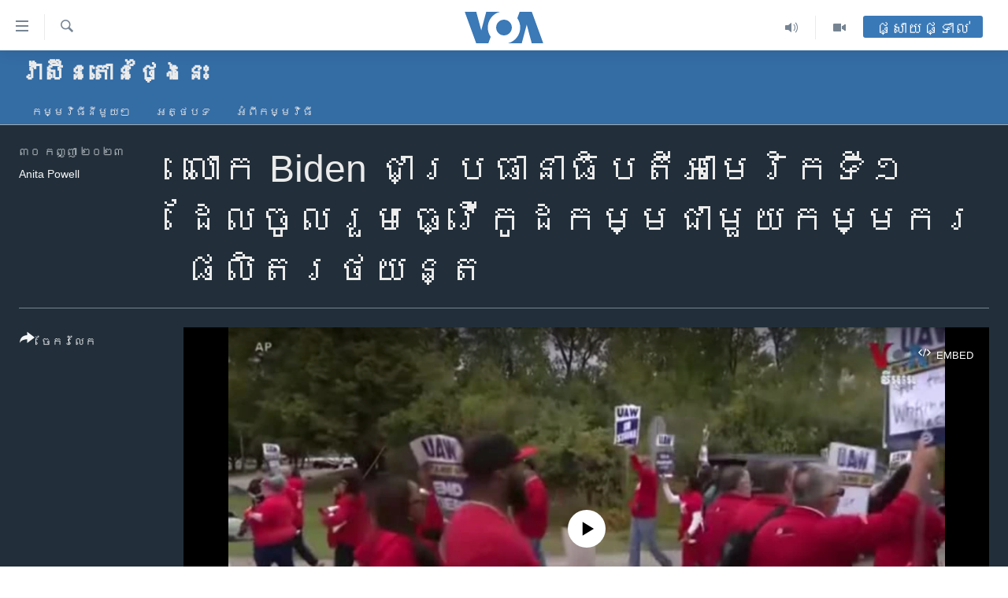

--- FILE ---
content_type: text/html; charset=utf-8
request_url: https://khmer.voanews.com/a/in-a-first-for-a-us-president-biden-joins-auto-worker-picket-line/7290636.html
body_size: 13472
content:

<!DOCTYPE html>
<html lang="km" dir="ltr" class="no-js">
<head>
<link href="/Content/responsive/VOA/km-KH/VOA-km-KH.css?&amp;av=0.0.0.0&amp;cb=306" rel="stylesheet"/>
<script src="https://tags.voanews.com/voa-pangea/prod/utag.sync.js"></script> <script type='text/javascript' src='https://www.youtube.com/iframe_api' async></script>
<script type="text/javascript">
//a general 'js' detection, must be on top level in <head>, due to CSS performance
document.documentElement.className = "js";
var cacheBuster = "306";
var appBaseUrl = "/";
var imgEnhancerBreakpoints = [0, 144, 256, 408, 650, 1023, 1597];
var isLoggingEnabled = false;
var isPreviewPage = false;
var isLivePreviewPage = false;
if (!isPreviewPage) {
window.RFE = window.RFE || {};
window.RFE.cacheEnabledByParam = window.location.href.indexOf('nocache=1') === -1;
const url = new URL(window.location.href);
const params = new URLSearchParams(url.search);
// Remove the 'nocache' parameter
params.delete('nocache');
// Update the URL without the 'nocache' parameter
url.search = params.toString();
window.history.replaceState(null, '', url.toString());
} else {
window.addEventListener('load', function() {
const links = window.document.links;
for (let i = 0; i < links.length; i++) {
links[i].href = '#';
links[i].target = '_self';
}
})
}
var pwaEnabled = false;
var swCacheDisabled;
</script>
<meta charset="utf-8" />
<title>លោក Biden​ ​ជា​ប្រធានាធិបតី​អាមេរិក​ទី​​១ ដែល​​ចូល​រួម​ធ្វើ​កូដកម្ម​ជាមួយ​កម្មករ​ផលិត​រថយន្ត</title>
<meta name="description" content="ក្រុម​កម្មករ​ផលិត​រថយន្ត​​​ក្នុង​រដ្ឋ Michigan សហរដ្ឋអាមេរិក​ ​កំពុង​​ធ្វើ​យុទ្ធនាការ​​ឱ្យ​​បង្កើន​ប្រាក់​បៀវត្សរ៍​ចំនួន​ ៤០ ​ភាគរយ ​ដល់​ពួកគេ ​និង​​ធ្វើ​ការ​ចំនួន ​៣២​ ម៉ោង​ ក្នុង​មួយ​សប្តាហ៍​វិញ។" />
<meta name="keywords" content="វ៉ាស៊ីនតោន​ថ្ងៃ​នេះ, " />
<meta name="viewport" content="width=device-width, initial-scale=1.0" />
<meta http-equiv="X-UA-Compatible" content="IE=edge" />
<meta name="robots" content="max-image-preview:large"><meta property="fb:pages" content="154829473799" />
<meta name="msvalidate.01" content="3286EE554B6F672A6F2E608C02343C0E" />
<meta name="google-site-verification" content="9N67UibWUmTgBbmaYWYsq5uN7iR6xbECfPAJOqOdq1I" />
<link href="https://khmer.voanews.com/a/in-a-first-for-a-us-president-biden-joins-auto-worker-picket-line/7290636.html" rel="canonical" />
<meta name="apple-mobile-web-app-title" content="វីអូអេ" />
<meta name="apple-mobile-web-app-status-bar-style" content="black" />
<meta name="apple-itunes-app" content="app-id=632618796, app-argument=//7290636.ltr" />
<meta content="លោក Biden​ ​ជា​ប្រធានាធិបតី​អាមេរិក​ទី​​១ ដែល​​ចូល​រួម​ធ្វើ​កូដកម្ម​ជាមួយ​កម្មករ​ផលិត​រថយន្ត" property="og:title" />
<meta content="ក្រុម​កម្មករ​ផលិត​រថយន្ត​​​ក្នុង​រដ្ឋ Michigan សហរដ្ឋអាមេរិក​ ​កំពុង​​ធ្វើ​យុទ្ធនាការ​​ឱ្យ​​បង្កើន​ប្រាក់​បៀវត្សរ៍​ចំនួន​ ៤០ ​ភាគរយ ​ដល់​ពួកគេ ​និង​​ធ្វើ​ការ​ចំនួន ​៣២​ ម៉ោង​ ក្នុង​មួយ​សប្តាហ៍​វិញ។" property="og:description" />
<meta content="video.other" property="og:type" />
<meta content="https://khmer.voanews.com/a/in-a-first-for-a-us-president-biden-joins-auto-worker-picket-line/7290636.html" property="og:url" />
<meta content="វីអូអេ" property="og:site_name" />
<meta content="https://www.facebook.com/VOAKhmer" property="article:publisher" />
<meta content="https://gdb.voanews.com/01000000-0aff-0242-b052-08dbc11d3c0a_w1200_h630.jpg" property="og:image" />
<meta content="1200" property="og:image:width" />
<meta content="630" property="og:image:height" />
<meta content="184356595034015" property="fb:app_id" />
<meta content="Anita Powell" name="Author" />
<meta content="player" name="twitter:card" />
<meta content="@voakhmer" name="twitter:site" />
<meta content="https://khmer.voanews.com/embed/player/article/7290636.html" name="twitter:player" />
<meta content="435" name="twitter:player:width" />
<meta content="314" name="twitter:player:height" />
<meta content="https://voa-video-ns.akamaized.net/pangeavideo/2023/09/0/01/01000000-0a00-0242-9db1-08dbc11d4fc6.mp4" name="twitter:player:stream" />
<meta content="video/mp4; codecs=&quot;h264&quot;" name="twitter:player:stream:content_type" />
<meta content="លោក Biden​ ​ជា​ប្រធានាធិបតី​អាមេរិក​ទី​​១ ដែល​​ចូល​រួម​ធ្វើ​កូដកម្ម​ជាមួយ​កម្មករ​ផលិត​រថយន្ត" name="twitter:title" />
<meta content="ក្រុម​កម្មករ​ផលិត​រថយន្ត​​​ក្នុង​រដ្ឋ Michigan សហរដ្ឋអាមេរិក​ ​កំពុង​​ធ្វើ​យុទ្ធនាការ​​ឱ្យ​​បង្កើន​ប្រាក់​បៀវត្សរ៍​ចំនួន​ ៤០ ​ភាគរយ ​ដល់​ពួកគេ ​និង​​ធ្វើ​ការ​ចំនួន ​៣២​ ម៉ោង​ ក្នុង​មួយ​សប្តាហ៍​វិញ។" name="twitter:description" />
<link rel="amphtml" href="https://khmer.voanews.com/amp/in-a-first-for-a-us-president-biden-joins-auto-worker-picket-line/7290636.html" />
<script type="application/ld+json">{"duration":"PT3M3S","uploadDate":"2023-09-29 19:09:14Z","embedUrl":"https://khmer.voanews.com/embed/player/article/7290636.html","headline":"លោក Biden​ ​ជា​ប្រធានាធិបតី​អាមេរិក​ទី​​១ ដែល​​ចូល​រួម​ធ្វើ​កូដកម្ម​ជាមួយ​កម្មករ​ផលិត​រថយន្ត","inLanguage":"km-KH","keywords":"វ៉ាស៊ីនតោន​ថ្ងៃ​នេះ","author":{"@type":"Person","url":"https://khmer.voanews.com/author/anita-powell/gkgm_","description":"","image":{"@type":"ImageObject"},"name":"Anita Powell"},"datePublished":"2023-09-29 19:09:14Z","dateModified":"2023-09-29 19:09:14Z","publisher":{"logo":{"width":512,"height":220,"@type":"ImageObject","url":"https://khmer.voanews.com/Content/responsive/VOA/km-KH/img/logo.png"},"@type":"Organization","url":"https://khmer.voanews.com","sameAs":["https://www.facebook.com/VOAKhmer","https://twitter.com/voakhmer","https://www.youtube.com/VOAKhmer","https://www.instagram.com/voakhmer/","https://t.me/voakhmer"],"name":"វីអូអេ - VOA Khmer","alternateName":""},"thumbnailUrl":"https://gdb.voanews.com/01000000-0a00-0242-9db1-08dbc11d4fc6_tv_w1080_h608.jpg","@context":"https://schema.org","@type":"VideoObject","mainEntityOfPage":"https://khmer.voanews.com/a/in-a-first-for-a-us-president-biden-joins-auto-worker-picket-line/7290636.html","url":"https://khmer.voanews.com/a/in-a-first-for-a-us-president-biden-joins-auto-worker-picket-line/7290636.html","description":"ក្រុម​កម្មករ​ផលិត​រថយន្ត​​​ក្នុង​រដ្ឋ Michigan សហរដ្ឋអាមេរិក​ ​កំពុង​​ធ្វើ​យុទ្ធនាការ​​ឱ្យ​​បង្កើន​ប្រាក់​បៀវត្សរ៍​ចំនួន​ ៤០ ​ភាគរយ ​ដល់​ពួកគេ ​និង​​ធ្វើ​ការ​ចំនួន ​៣២​ ម៉ោង​ ក្នុង​មួយ​សប្តាហ៍​វិញ។","image":{"width":1080,"height":608,"@type":"ImageObject","url":"https://gdb.voanews.com/01000000-0aff-0242-b052-08dbc11d3c0a_w1080_h608.jpg"},"name":"លោក Biden​ ​ជា​ប្រធានាធិបតី​អាមេរិក​ទី​​១ ដែល​​ចូល​រួម​ធ្វើ​កូដកម្ម​ជាមួយ​កម្មករ​ផលិត​រថយន្ត"}</script>
<script src="/Scripts/responsive/infographics.b?v=dVbZ-Cza7s4UoO3BqYSZdbxQZVF4BOLP5EfYDs4kqEo1&amp;av=0.0.0.0&amp;cb=306"></script>
<script src="/Scripts/responsive/loader.b?v=Q26XNwrL6vJYKjqFQRDnx01Lk2pi1mRsuLEaVKMsvpA1&amp;av=0.0.0.0&amp;cb=306"></script>
<link rel="icon" type="image/svg+xml" href="/Content/responsive/VOA/img/webApp/favicon.svg" />
<link rel="alternate icon" href="/Content/responsive/VOA/img/webApp/favicon.ico" />
<link rel="apple-touch-icon" sizes="152x152" href="/Content/responsive/VOA/img/webApp/ico-152x152.png" />
<link rel="apple-touch-icon" sizes="144x144" href="/Content/responsive/VOA/img/webApp/ico-144x144.png" />
<link rel="apple-touch-icon" sizes="114x114" href="/Content/responsive/VOA/img/webApp/ico-114x114.png" />
<link rel="apple-touch-icon" sizes="72x72" href="/Content/responsive/VOA/img/webApp/ico-72x72.png" />
<link rel="apple-touch-icon-precomposed" href="/Content/responsive/VOA/img/webApp/ico-57x57.png" />
<link rel="icon" sizes="192x192" href="/Content/responsive/VOA/img/webApp/ico-192x192.png" />
<link rel="icon" sizes="128x128" href="/Content/responsive/VOA/img/webApp/ico-128x128.png" />
<meta name="msapplication-TileColor" content="#ffffff" />
<meta name="msapplication-TileImage" content="/Content/responsive/VOA/img/webApp/ico-144x144.png" />
<link rel="alternate" type="application/rss+xml" title="VOA - Top Stories [RSS]" href="/api/" />
<link rel="sitemap" type="application/rss+xml" href="/sitemap.xml" />
</head>
<body class=" nav-no-loaded cc_theme pg-media js-category-to-nav pg-prog nojs-images ">
<script type="text/javascript" >
var analyticsData = {url:"https://khmer.voanews.com/a/in-a-first-for-a-us-president-biden-joins-auto-worker-picket-line/7290636.html",property_id:"467",article_uid:"7290636",page_title:"លោក Biden​ ​ជា​ប្រធានាធិបតី​អាមេរិក​ទី​​១ ដែល​​ចូល​រួម​ធ្វើ​កូដកម្ម​ជាមួយ​កម្មករ​ផលិត​រថយន្ត",page_type:"video",content_type:"video",subcontent_type:"video",last_modified:"2023-09-29 19:09:14Z",pub_datetime:"2023-09-29 19:09:14Z",pub_year:"2023",pub_month:"09",pub_day:"29",pub_hour:"19",pub_weekday:"Friday",section:"វ៉ាស៊ីនតោន​ថ្ងៃ​នេះ",english_section:"washington-today",byline:"Anita Powell",categories:"washington-today",domain:"khmer.voanews.com",language:"Khmer",language_service:"VOA Khmer",platform:"web",copied:"no",copied_article:"",copied_title:"",runs_js:"Yes",cms_release:"8.44.0.0.306",enviro_type:"prod",slug:"in-a-first-for-a-us-president-biden-joins-auto-worker-picket-line",entity:"VOA",short_language_service:"KHM",platform_short:"W",page_name:"លោក Biden​ ​ជា​ប្រធានាធិបតី​អាមេរិក​ទី​​១ ដែល​​ចូល​រួម​ធ្វើ​កូដកម្ម​ជាមួយ​កម្មករ​ផលិត​រថយន្ត"};
</script>
<noscript><iframe src="https://www.googletagmanager.com/ns.html?id=GTM-N8MP7P" height="0" width="0" style="display:none;visibility:hidden"></iframe></noscript><script type="text/javascript" data-cookiecategory="analytics">
var gtmEventObject = Object.assign({}, analyticsData, {event: 'page_meta_ready'});window.dataLayer = window.dataLayer || [];window.dataLayer.push(gtmEventObject);
if (top.location === self.location) { //if not inside of an IFrame
var renderGtm = "true";
if (renderGtm === "true") {
(function(w,d,s,l,i){w[l]=w[l]||[];w[l].push({'gtm.start':new Date().getTime(),event:'gtm.js'});var f=d.getElementsByTagName(s)[0],j=d.createElement(s),dl=l!='dataLayer'?'&l='+l:'';j.async=true;j.src='//www.googletagmanager.com/gtm.js?id='+i+dl;f.parentNode.insertBefore(j,f);})(window,document,'script','dataLayer','GTM-N8MP7P');
}
}
</script>
<!--Analytics tag js version start-->
<script type="text/javascript" data-cookiecategory="analytics">
var utag_data = Object.assign({}, analyticsData, {});
if(typeof(TealiumTagFrom)==='function' && typeof(TealiumTagSearchKeyword)==='function') {
var utag_from=TealiumTagFrom();var utag_searchKeyword=TealiumTagSearchKeyword();
if(utag_searchKeyword!=null && utag_searchKeyword!=='' && utag_data["search_keyword"]==null) utag_data["search_keyword"]=utag_searchKeyword;if(utag_from!=null && utag_from!=='') utag_data["from"]=TealiumTagFrom();}
if(window.top!== window.self&&utag_data.page_type==="snippet"){utag_data.page_type = 'iframe';}
try{if(window.top!==window.self&&window.self.location.hostname===window.top.location.hostname){utag_data.platform = 'self-embed';utag_data.platform_short = 'se';}}catch(e){if(window.top!==window.self&&window.self.location.search.includes("platformType=self-embed")){utag_data.platform = 'cross-promo';utag_data.platform_short = 'cp';}}
(function(a,b,c,d){ a="https://tags.voanews.com/voa-pangea/prod/utag.js"; b=document;c="script";d=b.createElement(c);d.src=a;d.type="text/java"+c;d.async=true; a=b.getElementsByTagName(c)[0];a.parentNode.insertBefore(d,a); })();
</script>
<!--Analytics tag js version end-->
<!-- Analytics tag management NoScript -->
<noscript>
<img style="position: absolute; border: none;" src="https://ssc.voanews.com/b/ss/bbgprod,bbgentityvoa/1/G.4--NS/1002622877?pageName=voa%3akhm%3aw%3avideo%3a%e1%9e%9b%e1%9f%84%e1%9e%80%20biden%e2%80%8b%20%e2%80%8b%e1%9e%87%e1%9e%b6%e2%80%8b%e1%9e%94%e1%9f%92%e1%9e%9a%e1%9e%92%e1%9e%b6%e1%9e%93%e1%9e%b6%e1%9e%92%e1%9e%b7%e1%9e%94%e1%9e%8f%e1%9e%b8%e2%80%8b%e1%9e%a2%e1%9e%b6%e1%9e%98%e1%9f%81%e1%9e%9a%e1%9e%b7%e1%9e%80%e2%80%8b%e1%9e%91%e1%9e%b8%e2%80%8b%e2%80%8b%e1%9f%a1%20%e1%9e%8a%e1%9f%82%e1%9e%9b%e2%80%8b%e2%80%8b%e1%9e%85%e1%9e%bc%e1%9e%9b%e2%80%8b%e1%9e%9a%e1%9e%bd%e1%9e%98%e2%80%8b%e1%9e%92%e1%9f%92%e1%9e%9c%e1%9e%be%e2%80%8b%e1%9e%80%e1%9e%bc%e1%9e%8a%e1%9e%80%e1%9e%98%e1%9f%92%e1%9e%98%e2%80%8b%e1%9e%87%e1%9e%b6%e1%9e%98%e1%9e%bd%e1%9e%99%e2%80%8b%e1%9e%80%e1%9e%98%e1%9f%92%e1%9e%98%e1%9e%80%e1%9e%9a%e2%80%8b%e1%9e%95%e1%9e%9b%e1%9e%b7%e1%9e%8f%e2%80%8b%e1%9e%9a%e1%9e%90%e1%9e%99%e1%9e%93%e1%9f%92%e1%9e%8f&amp;c6=%e1%9e%9b%e1%9f%84%e1%9e%80%20biden%e2%80%8b%20%e2%80%8b%e1%9e%87%e1%9e%b6%e2%80%8b%e1%9e%94%e1%9f%92%e1%9e%9a%e1%9e%92%e1%9e%b6%e1%9e%93%e1%9e%b6%e1%9e%92%e1%9e%b7%e1%9e%94%e1%9e%8f%e1%9e%b8%e2%80%8b%e1%9e%a2%e1%9e%b6%e1%9e%98%e1%9f%81%e1%9e%9a%e1%9e%b7%e1%9e%80%e2%80%8b%e1%9e%91%e1%9e%b8%e2%80%8b%e2%80%8b%e1%9f%a1%20%e1%9e%8a%e1%9f%82%e1%9e%9b%e2%80%8b%e2%80%8b%e1%9e%85%e1%9e%bc%e1%9e%9b%e2%80%8b%e1%9e%9a%e1%9e%bd%e1%9e%98%e2%80%8b%e1%9e%92%e1%9f%92%e1%9e%9c%e1%9e%be%e2%80%8b%e1%9e%80%e1%9e%bc%e1%9e%8a%e1%9e%80%e1%9e%98%e1%9f%92%e1%9e%98%e2%80%8b%e1%9e%87%e1%9e%b6%e1%9e%98%e1%9e%bd%e1%9e%99%e2%80%8b%e1%9e%80%e1%9e%98%e1%9f%92%e1%9e%98%e1%9e%80%e1%9e%9a%e2%80%8b%e1%9e%95%e1%9e%9b%e1%9e%b7%e1%9e%8f%e2%80%8b%e1%9e%9a%e1%9e%90%e1%9e%99%e1%9e%93%e1%9f%92%e1%9e%8f&amp;v36=8.44.0.0.306&amp;v6=D=c6&amp;g=https%3a%2f%2fkhmer.voanews.com%2fa%2fin-a-first-for-a-us-president-biden-joins-auto-worker-picket-line%2f7290636.html&amp;c1=D=g&amp;v1=D=g&amp;events=event1&amp;c16=voa%20khmer&amp;v16=D=c16&amp;c5=washington-today&amp;v5=D=c5&amp;ch=%e1%9e%9c%e1%9f%89%e1%9e%b6%e1%9e%9f%e1%9f%8a%e1%9e%b8%e1%9e%93%e1%9e%8f%e1%9f%84%e1%9e%93%e2%80%8b%e1%9e%90%e1%9f%92%e1%9e%84%e1%9f%83%e2%80%8b%e1%9e%93%e1%9f%81%e1%9f%87&amp;c15=khmer&amp;v15=D=c15&amp;c4=video&amp;v4=D=c4&amp;c14=7290636&amp;v14=D=c14&amp;v20=no&amp;c17=web&amp;v17=D=c17&amp;mcorgid=518abc7455e462b97f000101%40adobeorg&amp;server=khmer.voanews.com&amp;pageType=D=c4&amp;ns=bbg&amp;v29=D=server&amp;v25=voa&amp;v30=467&amp;v105=D=User-Agent " alt="analytics" width="1" height="1" /></noscript>
<!-- End of Analytics tag management NoScript -->
<!--*** Accessibility links - For ScreenReaders only ***-->
<section>
<div class="sr-only">
<h2>ភ្ជាប់​ទៅ​គេហទំព័រ​ទាក់ទង</h2>
<ul>
<li><a href="#content" data-disable-smooth-scroll="1">រំលង​និង​ចូល​ទៅ​​ទំព័រ​ព័ត៌មាន​​តែ​ម្តង</a></li>
<li><a href="#navigation" data-disable-smooth-scroll="1">រំលង​និង​ចូល​ទៅ​ទំព័រ​រចនាសម្ព័ន្ធ​</a></li>
<li><a href="#txtHeaderSearch" data-disable-smooth-scroll="1">រំលង​និង​ចូល​ទៅ​កាន់​ទំព័រ​ស្វែង​រក</a></li>
</ul>
</div>
</section>
<div dir="ltr">
<div id="page">
<aside>
<div class="ctc-message pos-fix">
<div class="ctc-message__inner">Link has been copied to clipboard</div>
</div>
</aside>
<div class="hdr-20 hdr-20--big">
<div class="hdr-20__inner">
<div class="hdr-20__max pos-rel">
<div class="hdr-20__side hdr-20__side--primary d-flex">
<label data-for="main-menu-ctrl" data-switcher-trigger="true" data-switch-target="main-menu-ctrl" class="burger hdr-trigger pos-rel trans-trigger" data-trans-evt="click" data-trans-id="menu">
<span class="ico ico-close hdr-trigger__ico hdr-trigger__ico--close burger__ico burger__ico--close"></span>
<span class="ico ico-menu hdr-trigger__ico hdr-trigger__ico--open burger__ico burger__ico--open"></span>
</label>
<div class="menu-pnl pos-fix trans-target" data-switch-target="main-menu-ctrl" data-trans-id="menu">
<div class="menu-pnl__inner">
<nav class="main-nav menu-pnl__item menu-pnl__item--first">
<ul class="main-nav__list accordeon" data-analytics-tales="false" data-promo-name="link" data-location-name="nav,secnav">
<li class="main-nav__item">
<a class="main-nav__item-name main-nav__item-name--link" href="/p/6039.html" title="កម្ពុជា" data-item-name="cambodia-news" >កម្ពុជា</a>
</li>
<li class="main-nav__item">
<a class="main-nav__item-name main-nav__item-name--link" href="https://khmer.voanews.com/p/7317.html" title="អន្តរជាតិ" target="_blank" rel="noopener">អន្តរជាតិ</a>
</li>
<li class="main-nav__item">
<a class="main-nav__item-name main-nav__item-name--link" href="/z/2290" title="អាមេរិក" data-item-name="united-states" >អាមេរិក</a>
</li>
<li class="main-nav__item">
<a class="main-nav__item-name main-nav__item-name--link" href="/z/7448" title="ចិន" data-item-name="China-news" >ចិន</a>
</li>
<li class="main-nav__item">
<a class="main-nav__item-name main-nav__item-name--link" href="/hellovoa" title="ហេឡូវីអូអេ" data-item-name="hello-voa-show" >ហេឡូវីអូអេ</a>
</li>
<li class="main-nav__item">
<a class="main-nav__item-name main-nav__item-name--link" href="/creativecambodia" title="កម្ពុជាច្នៃប្រតិដ្ឋ" data-item-name="creativecambodia" >កម្ពុជាច្នៃប្រតិដ្ឋ</a>
</li>
<li class="main-nav__item">
<a class="main-nav__item-name main-nav__item-name--link" href="/newsevents" title="ព្រឹត្តិការណ៍ព័ត៌មាន" data-item-name="news-events" >ព្រឹត្តិការណ៍ព័ត៌មាន</a>
</li>
<li class="main-nav__item">
<a class="main-nav__item-name main-nav__item-name--link" href="https://khmer.voanews.com/programs/tv" title="ទូរទស្សន៍ / វីដេអូ​" >ទូរទស្សន៍ / វីដេអូ​</a>
</li>
<li class="main-nav__item">
<a class="main-nav__item-name main-nav__item-name--link" href="http://khmer.voanews.com/programindex.html" title="វិទ្យុ / ផតខាសថ៍" >វិទ្យុ / ផតខាសថ៍</a>
</li>
<li class="main-nav__item">
<a class="main-nav__item-name main-nav__item-name--link" href="/allprograms" title="កម្មវិធីទាំងអស់" data-item-name="allprograms" >កម្មវិធីទាំងអស់</a>
</li>
</ul>
</nav>
<div class="menu-pnl__item">
<a href="https://www.voacambodia.com/" class="menu-pnl__item-link" alt="Khmer English">Khmer English</a>
</div>
<div class="menu-pnl__item menu-pnl__item--social">
<h5 class="menu-pnl__sub-head">បណ្តាញ​សង្គម</h5>
<a href="https://www.facebook.com/VOAKhmer" title="តាមដាន​​តាម​ Facebook" data-analytics-text="follow_on_facebook" class="btn btn--rounded btn--social-inverted menu-pnl__btn js-social-btn btn-facebook" target="_blank" rel="noopener">
<span class="ico ico-facebook-alt ico--rounded"></span>
</a>
<a href="https://twitter.com/voakhmer" title="តាមដាន​​តាម​ Twitter" data-analytics-text="follow_on_twitter" class="btn btn--rounded btn--social-inverted menu-pnl__btn js-social-btn btn-twitter" target="_blank" rel="noopener">
<span class="ico ico-twitter ico--rounded"></span>
</a>
<a href="https://www.youtube.com/VOAKhmer" title="តាមដាន​​តាម​ YouTube" data-analytics-text="follow_on_youtube" class="btn btn--rounded btn--social-inverted menu-pnl__btn js-social-btn btn-youtube" target="_blank" rel="noopener">
<span class="ico ico-youtube ico--rounded"></span>
</a>
<a href="https://www.instagram.com/voakhmer/" title="Follow us on Instagram" data-analytics-text="follow_on_instagram" class="btn btn--rounded btn--social-inverted menu-pnl__btn js-social-btn btn-instagram" target="_blank" rel="noopener">
<span class="ico ico-instagram ico--rounded"></span>
</a>
</div>
<div class="menu-pnl__item">
<a href="/navigation/allsites" class="menu-pnl__item-link">
<span class="ico ico-languages "></span>
ភាសា
</a>
</div>
</div>
</div>
<label data-for="top-search-ctrl" data-switcher-trigger="true" data-switch-target="top-search-ctrl" class="top-srch-trigger hdr-trigger">
<span class="ico ico-close hdr-trigger__ico hdr-trigger__ico--close top-srch-trigger__ico top-srch-trigger__ico--close"></span>
<span class="ico ico-search hdr-trigger__ico hdr-trigger__ico--open top-srch-trigger__ico top-srch-trigger__ico--open"></span>
</label>
<div class="srch-top srch-top--in-header" data-switch-target="top-search-ctrl">
<div class="container">
<form action="/s" class="srch-top__form srch-top__form--in-header" id="form-topSearchHeader" method="get" role="search"><label for="txtHeaderSearch" class="sr-only">ស្វែង​រក</label>
<input type="text" id="txtHeaderSearch" name="k" placeholder="ស្វែង​រក​ពាក្យ..." accesskey="s" value="" class="srch-top__input analyticstag-event" onkeydown="if (event.keyCode === 13) { FireAnalyticsTagEventOnSearch('search', $dom.get('#txtHeaderSearch')[0].value) }" />
<button title="ស្វែង​រក" type="submit" class="btn btn--top-srch analyticstag-event" onclick="FireAnalyticsTagEventOnSearch('search', $dom.get('#txtHeaderSearch')[0].value) ">
<span class="ico ico-search"></span>
</button></form>
</div>
</div>
<a href="/" class="main-logo-link">
<img src="/Content/responsive/VOA/km-KH/img/logo-compact.svg" class="main-logo main-logo--comp" alt="site logo">
<img src="/Content/responsive/VOA/km-KH/img/logo.svg" class="main-logo main-logo--big" alt="site logo">
</a>
</div>
<div class="hdr-20__side hdr-20__side--secondary d-flex">
<a href="/p/6001.html" title="Video" class="hdr-20__secondary-item" data-item-name="video">
<span class="ico ico-video hdr-20__secondary-icon"></span>
</a>
<a href="/programs/radio" title="Audio" class="hdr-20__secondary-item" data-item-name="audio">
<span class="ico ico-audio hdr-20__secondary-icon"></span>
</a>
<a href="/s" title="ស្វែង​រក" class="hdr-20__secondary-item hdr-20__secondary-item--search" data-item-name="search">
<span class="ico ico-search hdr-20__secondary-icon hdr-20__secondary-icon--search"></span>
</a>
<div class="hdr-20__secondary-item live-b-drop">
<div class="live-b-drop__off">
<a href="/live/" class="live-b-drop__link" title="ផ្សាយផ្ទាល់" data-item-name="live">
<span class="badge badge--live-btn badge--live-btn-off">
ផ្សាយផ្ទាល់
</span>
</a>
</div>
<div class="live-b-drop__on hidden">
<label data-for="live-ctrl" data-switcher-trigger="true" data-switch-target="live-ctrl" class="live-b-drop__label pos-rel">
<span class="badge badge--live badge--live-btn">
ផ្សាយផ្ទាល់
</span>
<span class="ico ico-close live-b-drop__label-ico live-b-drop__label-ico--close"></span>
</label>
<div class="live-b-drop__panel" id="targetLivePanelDiv" data-switch-target="live-ctrl"></div>
</div>
</div>
<div class="srch-bottom">
<form action="/s" class="srch-bottom__form d-flex" id="form-bottomSearch" method="get" role="search"><label for="txtSearch" class="sr-only">ស្វែង​រក</label>
<input type="search" id="txtSearch" name="k" placeholder="ស្វែង​រក​ពាក្យ..." accesskey="s" value="" class="srch-bottom__input analyticstag-event" onkeydown="if (event.keyCode === 13) { FireAnalyticsTagEventOnSearch('search', $dom.get('#txtSearch')[0].value) }" />
<button title="ស្វែង​រក" type="submit" class="btn btn--bottom-srch analyticstag-event" onclick="FireAnalyticsTagEventOnSearch('search', $dom.get('#txtSearch')[0].value) ">
<span class="ico ico-search"></span>
</button></form>
</div>
</div>
<img src="/Content/responsive/VOA/km-KH/img/logo-print.gif" class="logo-print" alt="site logo">
<img src="/Content/responsive/VOA/km-KH/img/logo-print_color.png" class="logo-print logo-print--color" alt="site logo">
</div>
</div>
</div>
<script>
if (document.body.className.indexOf('pg-home') > -1) {
var nav2In = document.querySelector('.hdr-20__inner');
var nav2Sec = document.querySelector('.hdr-20__side--secondary');
var secStyle = window.getComputedStyle(nav2Sec);
if (nav2In && window.pageYOffset < 150 && secStyle['position'] !== 'fixed') {
nav2In.classList.add('hdr-20__inner--big')
}
}
</script>
<div class="c-hlights c-hlights--breaking c-hlights--no-item" data-hlight-display="mobile,desktop">
<div class="c-hlights__wrap container p-0">
<div class="c-hlights__nav">
<a role="button" href="#" title="មុន">
<span class="ico ico-chevron-backward m-0"></span>
<span class="sr-only">មុន</span>
</a>
<a role="button" href="#" title="បន្ទាប់">
<span class="ico ico-chevron-forward m-0"></span>
<span class="sr-only">បន្ទាប់</span>
</a>
</div>
<span class="c-hlights__label">
<span class="">ព័ត៌មាន​​ថ្មី</span>
<span class="switcher-trigger">
<label data-for="more-less-1" data-switcher-trigger="true" class="switcher-trigger__label switcher-trigger__label--more p-b-0" title="ផ្សេង​ទៀត">
<span class="ico ico-chevron-down"></span>
</label>
<label data-for="more-less-1" data-switcher-trigger="true" class="switcher-trigger__label switcher-trigger__label--less p-b-0" title="បិទ">
<span class="ico ico-chevron-up"></span>
</label>
</span>
</span>
<ul class="c-hlights__items switcher-target" data-switch-target="more-less-1">
</ul>
</div>
</div> <div id="content">
<div class="prog-hdr">
<div class="container">
<a href="/z/2818" class="prog-hdr__link">
<h1 class="title pg-title title--program">វ៉ាស៊ីនតោន​ថ្ងៃ​នេះ</h1>
</a>
</div>
<div class="nav-tabs nav-tabs--level-1 nav-tabs--prog-hdr nav-tabs--full">
<div class="container">
<div class="row">
<div class="nav-tabs__inner swipe-slide">
<ul class="nav-tabs__list swipe-slide__inner" role="tablist">
<li class="nav-tabs__item nav-tabs__item--prog-hdr nav-tabs__item--full">
<a href="/z/2818">កម្មវិធី​នីមួយៗ</a> </li>
<li class="nav-tabs__item nav-tabs__item--prog-hdr nav-tabs__item--full">
<a href="/z/2818/articles">អត្ថបទ​</a> </li>
<li class="nav-tabs__item nav-tabs__item--prog-hdr nav-tabs__item--full">
<a href="/z/2818/about">អំពី​កម្មវិធី​</a> </li>
</ul>
</div>
</div>
</div>
</div>
</div>
<div class="media-container">
<div class="container">
<div class="hdr-container">
<div class="row">
<div class="col-title col-xs-12 col-md-10 col-lg-10 pull-right"> <h1 class="">
លោក Biden​ ​ជា​ប្រធានាធិបតី​អាមេរិក​ទី​​១ ដែល​​ចូល​រួម​ធ្វើ​កូដកម្ម​ជាមួយ​កម្មករ​ផលិត​រថយន្ត
</h1>
</div><div class="col-publishing-details col-xs-12 col-md-2 pull-left"> <div class="publishing-details ">
<div class="published">
<span class="date" >
<time pubdate="pubdate" datetime="2023-09-30T02:09:14+07:00">
៣០ កញ្ញា ២០២៣
</time>
</span>
</div>
<div class="links">
<ul class="links__list links__list--column">
<li class="links__item">
<a class="links__item-link" href="/author/anita-powell/gkgm_" title="Anita Powell">Anita Powell</a>
</li>
</ul>
</div>
</div>
</div><div class="col-lg-12 separator"> <div class="separator">
<hr class="title-line" />
</div>
</div><div class="col-multimedia col-xs-12 col-md-10 pull-right"> <div class="media-pholder media-pholder--video ">
<div class="c-sticky-container" data-poster="https://gdb.voanews.com/01000000-0a00-0242-9db1-08dbc11d4fc6_tv_w250_r1.jpg">
<div class="c-sticky-element" data-sp_api="pangea-video" data-persistent data-persistent-browse-out >
<div class="c-mmp c-mmp--enabled c-mmp--loading c-mmp--video c-mmp--detail c-mmp--has-poster c-sticky-element__swipe-el"
data-player_id="" data-title="លោក Biden​ ​ជា​ប្រធានាធិបតី​អាមេរិក​ទី​​១ ដែល​​ចូល​រួម​ធ្វើ​កូដកម្ម​ជាមួយ​កម្មករ​ផលិត​រថយន្ត" data-hide-title="False"
data-breakpoint_s="320" data-breakpoint_m="640" data-breakpoint_l="992"
data-hlsjs-src="/Scripts/responsive/hls.b"
data-bypass-dash-for-vod="true"
data-bypass-dash-for-live-video="true"
data-bypass-dash-for-live-audio="true"
id="player7290636">
<div class="c-mmp__poster js-poster c-mmp__poster--video">
<img src="https://gdb.voanews.com/01000000-0a00-0242-9db1-08dbc11d4fc6_tv_w250_r1.jpg" alt="លោក Biden​ ​ជា​ប្រធានាធិបតី​អាមេរិក​ទី​​១ ដែល​​ចូល​រួម​ធ្វើ​កូដកម្ម​ជាមួយ​កម្មករ​ផលិត​រថយន្ត" title="លោក Biden​ ​ជា​ប្រធានាធិបតី​អាមេរិក​ទី​​១ ដែល​​ចូល​រួម​ធ្វើ​កូដកម្ម​ជាមួយ​កម្មករ​ផលិត​រថយន្ត" class="c-mmp__poster-image-h" />
</div>
<a class="c-mmp__fallback-link" href="https://voa-video-ns.akamaized.net/pangeavideo/2023/09/0/01/01000000-0a00-0242-9db1-08dbc11d4fc6_240p.mp4">
<span class="c-mmp__fallback-link-icon">
<span class="ico ico-play"></span>
</span>
</a>
<div class="c-spinner">
<img src="/Content/responsive/img/player-spinner.png" alt="សូម​រង់ចាំ" title="សូម​រង់ចាំ" />
</div>
<span class="c-mmp__big_play_btn js-btn-play-big">
<span class="ico ico-play"></span>
</span>
<div class="c-mmp__player">
<video src="https://voa-video-hls-ns.akamaized.net/pangeavideo/2023/09/0/01/01000000-0a00-0242-9db1-08dbc11d4fc6_master.m3u8" data-fallbacksrc="https://voa-video-ns.akamaized.net/pangeavideo/2023/09/0/01/01000000-0a00-0242-9db1-08dbc11d4fc6.mp4" data-fallbacktype="video/mp4" data-type="application/x-mpegURL" data-info="Auto" data-sources="[{&quot;AmpSrc&quot;:&quot;https://voa-video-ns.akamaized.net/pangeavideo/2023/09/0/01/01000000-0a00-0242-9db1-08dbc11d4fc6_240p.mp4&quot;,&quot;Src&quot;:&quot;https://voa-video-ns.akamaized.net/pangeavideo/2023/09/0/01/01000000-0a00-0242-9db1-08dbc11d4fc6_240p.mp4&quot;,&quot;Type&quot;:&quot;video/mp4&quot;,&quot;DataInfo&quot;:&quot;240p&quot;,&quot;Url&quot;:null,&quot;BlockAutoTo&quot;:null,&quot;BlockAutoFrom&quot;:null},{&quot;AmpSrc&quot;:&quot;https://voa-video-ns.akamaized.net/pangeavideo/2023/09/0/01/01000000-0a00-0242-9db1-08dbc11d4fc6.mp4&quot;,&quot;Src&quot;:&quot;https://voa-video-ns.akamaized.net/pangeavideo/2023/09/0/01/01000000-0a00-0242-9db1-08dbc11d4fc6.mp4&quot;,&quot;Type&quot;:&quot;video/mp4&quot;,&quot;DataInfo&quot;:&quot;360p&quot;,&quot;Url&quot;:null,&quot;BlockAutoTo&quot;:null,&quot;BlockAutoFrom&quot;:null},{&quot;AmpSrc&quot;:&quot;https://voa-video-ns.akamaized.net/pangeavideo/2023/09/0/01/01000000-0a00-0242-9db1-08dbc11d4fc6_480p.mp4&quot;,&quot;Src&quot;:&quot;https://voa-video-ns.akamaized.net/pangeavideo/2023/09/0/01/01000000-0a00-0242-9db1-08dbc11d4fc6_480p.mp4&quot;,&quot;Type&quot;:&quot;video/mp4&quot;,&quot;DataInfo&quot;:&quot;480p&quot;,&quot;Url&quot;:null,&quot;BlockAutoTo&quot;:null,&quot;BlockAutoFrom&quot;:null},{&quot;AmpSrc&quot;:&quot;https://voa-video-ns.akamaized.net/pangeavideo/2023/09/0/01/01000000-0a00-0242-9db1-08dbc11d4fc6_720p.mp4&quot;,&quot;Src&quot;:&quot;https://voa-video-ns.akamaized.net/pangeavideo/2023/09/0/01/01000000-0a00-0242-9db1-08dbc11d4fc6_720p.mp4&quot;,&quot;Type&quot;:&quot;video/mp4&quot;,&quot;DataInfo&quot;:&quot;720p&quot;,&quot;Url&quot;:null,&quot;BlockAutoTo&quot;:null,&quot;BlockAutoFrom&quot;:null},{&quot;AmpSrc&quot;:&quot;https://voa-video-ns.akamaized.net/pangeavideo/2023/09/0/01/01000000-0a00-0242-9db1-08dbc11d4fc6_1080p.mp4&quot;,&quot;Src&quot;:&quot;https://voa-video-ns.akamaized.net/pangeavideo/2023/09/0/01/01000000-0a00-0242-9db1-08dbc11d4fc6_1080p.mp4&quot;,&quot;Type&quot;:&quot;video/mp4&quot;,&quot;DataInfo&quot;:&quot;1080p&quot;,&quot;Url&quot;:null,&quot;BlockAutoTo&quot;:null,&quot;BlockAutoFrom&quot;:null}]" data-pub_datetime="2023-09-29 19:09:14Z" data-lt-on-play="0" data-lt-url="" data-autoplay data-preload webkit-playsinline="webkit-playsinline" playsinline="playsinline" style="width:100%; height:100%" title="លោក Biden​ ​ជា​ប្រធានាធិបតី​អាមេរិក​ទី​​១ ដែល​​ចូល​រួម​ធ្វើ​កូដកម្ម​ជាមួយ​កម្មករ​ផលិត​រថយន្ត" data-aspect-ratio="640/360" data-sdkadaptive="true" data-sdkamp="false" data-sdktitle="លោក Biden​ ​ជា​ប្រធានាធិបតី​អាមេរិក​ទី​​១ ដែល​​ចូល​រួម​ធ្វើ​កូដកម្ម​ជាមួយ​កម្មករ​ផលិត​រថយន្ត" data-sdkvideo="html5" data-sdkid="7290636" data-sdktype="Video ondemand">
</video>
</div>
<div class="c-mmp__overlay c-mmp__overlay--title c-mmp__overlay--partial c-mmp__overlay--disabled c-mmp__overlay--slide-from-top js-c-mmp__title-overlay">
<span class="c-mmp__overlay-actions c-mmp__overlay-actions-top js-overlay-actions">
<span class="c-mmp__overlay-actions-link c-mmp__overlay-actions-link--embed js-btn-embed-overlay" title="Embed">
<span class="c-mmp__overlay-actions-link-ico ico ico-embed-code"></span>
<span class="c-mmp__overlay-actions-link-text">Embed</span>
</span>
<span class="c-mmp__overlay-actions-link c-mmp__overlay-actions-link--close-sticky c-sticky-element__close-el" title="close">
<span class="c-mmp__overlay-actions-link-ico ico ico-close"></span>
</span>
</span>
<div class="c-mmp__overlay-title js-overlay-title">
<h5 class="c-mmp__overlay-media-title">
<a class="js-media-title-link" href="/a/in-a-first-for-a-us-president-biden-joins-auto-worker-picket-line/7290636.html" target="_blank" rel="noopener" title="លោក Biden​ ​ជា​ប្រធានាធិបតី​អាមេរិក​ទី​​១ ដែល​​ចូល​រួម​ធ្វើ​កូដកម្ម​ជាមួយ​កម្មករ​ផលិត​រថយន្ត">លោក Biden​ ​ជា​ប្រធានាធិបតី​អាមេរិក​ទី​​១ ដែល​​ចូល​រួម​ធ្វើ​កូដកម្ម​ជាមួយ​កម្មករ​ផលិត​រថយន្ត</a>
</h5>
</div>
</div>
<div class="c-mmp__overlay c-mmp__overlay--sharing c-mmp__overlay--disabled c-mmp__overlay--slide-from-bottom js-c-mmp__sharing-overlay">
<span class="c-mmp__overlay-actions">
<span class="c-mmp__overlay-actions-link c-mmp__overlay-actions-link--embed js-btn-embed-overlay" title="Embed">
<span class="c-mmp__overlay-actions-link-ico ico ico-embed-code"></span>
<span class="c-mmp__overlay-actions-link-text">Embed</span>
</span>
<span class="c-mmp__overlay-actions-link c-mmp__overlay-actions-link--close js-btn-close-overlay" title="close">
<span class="c-mmp__overlay-actions-link-ico ico ico-close"></span>
</span>
</span>
<div class="c-mmp__overlay-tabs">
<div class="c-mmp__overlay-tab c-mmp__overlay-tab--disabled c-mmp__overlay-tab--slide-backward js-tab-embed-overlay" data-trigger="js-btn-embed-overlay" data-embed-source="//khmer.voanews.com/embed/player/0/7290636.html?type=video" role="form">
<div class="c-mmp__overlay-body c-mmp__overlay-body--centered-vertical">
<div class="column">
<div class="c-mmp__status-msg ta-c js-message-embed-code-copied" role="tooltip">
The code has been copied to your clipboard.
</div>
<div class="c-mmp__form-group ta-c">
<input type="text" name="embed_code" class="c-mmp__input-text js-embed-code" dir="ltr" value="" readonly />
<span class="c-mmp__input-btn js-btn-copy-embed-code" title="Copy to clipboard"><span class="ico ico-content-copy"></span></span>
</div>
<hr class="c-mmp__separator-line" />
<div class="c-mmp__form-group ta-c">
<label class="c-mmp__form-inline-element">
<span class="c-mmp__form-inline-element-text" title="width">width</span>
<input type="text" title="width" value="640" data-default="640" dir="ltr" name="embed_width" class="ta-c c-mmp__input-text c-mmp__input-text--xs js-video-embed-width" aria-live="assertive" />
<span class="c-mmp__input-suffix">px</span>
</label>
<label class="c-mmp__form-inline-element">
<span class="c-mmp__form-inline-element-text" title="height">height</span>
<input type="text" title="height" value="360" data-default="360" dir="ltr" name="embed_height" class="ta-c c-mmp__input-text c-mmp__input-text--xs js-video-embed-height" aria-live="assertive" />
<span class="c-mmp__input-suffix">px</span>
</label>
</div>
</div>
</div>
</div>
<div class="c-mmp__overlay-tab c-mmp__overlay-tab--disabled c-mmp__overlay-tab--slide-forward js-tab-sharing-overlay" data-trigger="js-btn-sharing-overlay" role="form">
<div class="c-mmp__overlay-body c-mmp__overlay-body--centered-vertical">
<div class="column">
<div class="not-apply-to-sticky audio-fl-bwd">
<aside class="player-content-share share share--mmp" role="complementary"
data-share-url="https://khmer.voanews.com/a/7290636.html" data-share-title="លោក Biden​ ​ជា​ប្រធានាធិបតី​អាមេរិក​ទី​​១ ដែល​​ចូល​រួម​ធ្វើ​កូដកម្ម​ជាមួយ​កម្មករ​ផលិត​រថយន្ត" data-share-text="">
<ul class="share__list">
<li class="share__item">
<a href="https://facebook.com/sharer.php?u=https%3a%2f%2fkhmer.voanews.com%2fa%2f7290636.html"
data-analytics-text="share_on_facebook"
title="Facebook" target="_blank"
class="btn bg-transparent js-social-btn">
<span class="ico ico-facebook fs_xl "></span>
</a>
</li>
<li class="share__item">
<a href="https://twitter.com/share?url=https%3a%2f%2fkhmer.voanews.com%2fa%2f7290636.html&amp;text=%e1%9e%9b%e1%9f%84%e1%9e%80+Biden%e2%80%8b+%e2%80%8b%e1%9e%87%e1%9e%b6%e2%80%8b%e1%9e%94%e1%9f%92%e1%9e%9a%e1%9e%92%e1%9e%b6%e1%9e%93%e1%9e%b6%e1%9e%92%e1%9e%b7%e1%9e%94%e1%9e%8f%e1%9e%b8%e2%80%8b%e1%9e%a2%e1%9e%b6%e1%9e%98%e1%9f%81%e1%9e%9a%e1%9e%b7%e1%9e%80%e2%80%8b%e1%9e%91%e1%9e%b8%e2%80%8b%e2%80%8b%e1%9f%a1+%e1%9e%8a%e1%9f%82%e1%9e%9b%e2%80%8b%e2%80%8b%e1%9e%85%e1%9e%bc%e1%9e%9b%e2%80%8b%e1%9e%9a%e1%9e%bd%e1%9e%98%e2%80%8b%e1%9e%92%e1%9f%92%e1%9e%9c%e1%9e%be%e2%80%8b%e1%9e%80%e1%9e%bc%e1%9e%8a%e1%9e%80%e1%9e%98%e1%9f%92%e1%9e%98%e2%80%8b%e1%9e%87%e1%9e%b6%e1%9e%98%e1%9e%bd%e1%9e%99%e2%80%8b%e1%9e%80%e1%9e%98%e1%9f%92%e1%9e%98%e1%9e%80%e1%9e%9a%e2%80%8b%e1%9e%95%e1%9e%9b%e1%9e%b7%e1%9e%8f%e2%80%8b%e1%9e%9a%e1%9e%90%e1%9e%99%e1%9e%93%e1%9f%92%e1%9e%8f"
data-analytics-text="share_on_twitter"
title="Twitter" target="_blank"
class="btn bg-transparent js-social-btn">
<span class="ico ico-twitter fs_xl "></span>
</a>
</li>
<li class="share__item">
<a href="/a/7290636.html" title="Share this media" class="btn bg-transparent" target="_blank" rel="noopener">
<span class="ico ico-ellipsis fs_xl "></span>
</a>
</li>
</ul>
</aside>
</div>
<hr class="c-mmp__separator-line audio-fl-bwd xs-hidden s-hidden" />
<div class="c-mmp__status-msg ta-c js-message-share-url-copied" role="tooltip">
The URL has been copied to your clipboard
</div>
<div class="c-mmp__form-group ta-c audio-fl-bwd xs-hidden s-hidden">
<input type="text" name="share_url" class="c-mmp__input-text js-share-url" value="https://khmer.voanews.com/a/in-a-first-for-a-us-president-biden-joins-auto-worker-picket-line/7290636.html" dir="ltr" readonly />
<span class="c-mmp__input-btn js-btn-copy-share-url" title="Copy to clipboard"><span class="ico ico-content-copy"></span></span>
</div>
</div>
</div>
</div>
</div>
</div>
<div class="c-mmp__overlay c-mmp__overlay--settings c-mmp__overlay--disabled c-mmp__overlay--slide-from-bottom js-c-mmp__settings-overlay">
<span class="c-mmp__overlay-actions">
<span class="c-mmp__overlay-actions-link c-mmp__overlay-actions-link--close js-btn-close-overlay" title="close">
<span class="c-mmp__overlay-actions-link-ico ico ico-close"></span>
</span>
</span>
<div class="c-mmp__overlay-body c-mmp__overlay-body--centered-vertical">
<div class="column column--scrolling js-sources"></div>
</div>
</div>
<div class="c-mmp__overlay c-mmp__overlay--disabled js-c-mmp__disabled-overlay">
<div class="c-mmp__overlay-body c-mmp__overlay-body--centered-vertical">
<div class="column">
<p class="ta-c"><span class="ico ico-clock"></span>No media source currently available</p>
</div>
</div>
</div>
<div class="c-mmp__cpanel-container js-cpanel-container">
<div class="c-mmp__cpanel c-mmp__cpanel--hidden">
<div class="c-mmp__cpanel-playback-controls">
<span class="c-mmp__cpanel-btn c-mmp__cpanel-btn--play js-btn-play" title="play">
<span class="ico ico-play m-0"></span>
</span>
<span class="c-mmp__cpanel-btn c-mmp__cpanel-btn--pause js-btn-pause" title="pause">
<span class="ico ico-pause m-0"></span>
</span>
</div>
<div class="c-mmp__cpanel-progress-controls">
<span class="c-mmp__cpanel-progress-controls-current-time js-current-time" dir="ltr">0:00</span>
<span class="c-mmp__cpanel-progress-controls-duration js-duration" dir="ltr">
0:03:03
</span>
<span class="c-mmp__indicator c-mmp__indicator--horizontal" dir="ltr">
<span class="c-mmp__indicator-lines js-progressbar">
<span class="c-mmp__indicator-line c-mmp__indicator-line--range js-playback-range" style="width:100%"></span>
<span class="c-mmp__indicator-line c-mmp__indicator-line--buffered js-playback-buffered" style="width:0%"></span>
<span class="c-mmp__indicator-line c-mmp__indicator-line--tracked js-playback-tracked" style="width:0%"></span>
<span class="c-mmp__indicator-line c-mmp__indicator-line--played js-playback-played" style="width:0%"></span>
<span class="c-mmp__indicator-line c-mmp__indicator-line--live js-playback-live"><span class="strip"></span></span>
<span class="c-mmp__indicator-btn ta-c js-progressbar-btn">
<button class="c-mmp__indicator-btn-pointer" type="button"></button>
</span>
<span class="c-mmp__badge c-mmp__badge--tracked-time c-mmp__badge--hidden js-progressbar-indicator-badge" dir="ltr" style="left:0%">
<span class="c-mmp__badge-text js-progressbar-indicator-badge-text">0:00</span>
</span>
</span>
</span>
</div>
<div class="c-mmp__cpanel-additional-controls">
<span class="c-mmp__cpanel-additional-controls-volume js-volume-controls">
<span class="c-mmp__cpanel-btn c-mmp__cpanel-btn--volume js-btn-volume" title="volume">
<span class="ico ico-volume-unmuted m-0"></span>
</span>
<span class="c-mmp__indicator c-mmp__indicator--vertical js-volume-panel" dir="ltr">
<span class="c-mmp__indicator-lines js-volumebar">
<span class="c-mmp__indicator-line c-mmp__indicator-line--range js-volume-range" style="height:100%"></span>
<span class="c-mmp__indicator-line c-mmp__indicator-line--volume js-volume-level" style="height:0%"></span>
<span class="c-mmp__indicator-slider">
<span class="c-mmp__indicator-btn ta-c c-mmp__indicator-btn--hidden js-volumebar-btn">
<button class="c-mmp__indicator-btn-pointer" type="button"></button>
</span>
</span>
</span>
</span>
</span>
<div class="c-mmp__cpanel-additional-controls-settings js-settings-controls">
<span class="c-mmp__cpanel-btn c-mmp__cpanel-btn--settings-overlay js-btn-settings-overlay" title="source switch">
<span class="ico ico-settings m-0"></span>
</span>
<span class="c-mmp__cpanel-btn c-mmp__cpanel-btn--settings-expand js-btn-settings-expand" title="source switch">
<span class="ico ico-settings m-0"></span>
</span>
<div class="c-mmp__expander c-mmp__expander--sources js-c-mmp__expander--sources">
<div class="c-mmp__expander-content js-sources"></div>
</div>
</div>
<a href="/embed/player/Article/7290636.html?type=video&amp;FullScreenMode=True" target="_blank" rel="noopener" class="c-mmp__cpanel-btn c-mmp__cpanel-btn--fullscreen js-btn-fullscreen" title="fullscreen">
<span class="ico ico-fullscreen m-0"></span>
</a>
</div>
</div>
</div>
</div>
</div>
</div>
<div class="media-download">
<div class="simple-menu">
<span class="handler">
<span class="ico ico-download"></span>
<span class="label">ទាញ​យក​ពី​តំណភ្ជាប់​ដើម</span>
<span class="ico ico-chevron-down"></span>
</span>
<div class="inner">
<ul class="subitems">
<li class="subitem">
<a href="https://voa-video-ns.akamaized.net/pangeavideo/2023/09/0/01/01000000-0a00-0242-9db1-08dbc11d4fc6_240p.mp4?download=1" title="240p | 8.6MB" class="handler"
onclick="FireAnalyticsTagEventOnDownload(this, 'video', 7290636, 'លោក Biden​ ​ជា​ប្រធានាធិបតី​អាមេរិក​ទី​​១ ដែល​​ចូល​រួម​ធ្វើ​កូដកម្ម​ជាមួយ​កម្មករ​ផលិត​រថយន្ត', null, 'Anita Powell', '2023', '09', '29')">
240p | 8.6MB
</a>
</li>
<li class="subitem">
<a href="https://voa-video-ns.akamaized.net/pangeavideo/2023/09/0/01/01000000-0a00-0242-9db1-08dbc11d4fc6.mp4?download=1" title="360p | 14.4MB" class="handler"
onclick="FireAnalyticsTagEventOnDownload(this, 'video', 7290636, 'លោក Biden​ ​ជា​ប្រធានាធិបតី​អាមេរិក​ទី​​១ ដែល​​ចូល​រួម​ធ្វើ​កូដកម្ម​ជាមួយ​កម្មករ​ផលិត​រថយន្ត', null, 'Anita Powell', '2023', '09', '29')">
360p | 14.4MB
</a>
</li>
<li class="subitem">
<a href="https://voa-video-ns.akamaized.net/pangeavideo/2023/09/0/01/01000000-0a00-0242-9db1-08dbc11d4fc6_480p.mp4?download=1" title="480p | 29.7MB" class="handler"
onclick="FireAnalyticsTagEventOnDownload(this, 'video', 7290636, 'លោក Biden​ ​ជា​ប្រធានាធិបតី​អាមេរិក​ទី​​១ ដែល​​ចូល​រួម​ធ្វើ​កូដកម្ម​ជាមួយ​កម្មករ​ផលិត​រថយន្ត', null, 'Anita Powell', '2023', '09', '29')">
480p | 29.7MB
</a>
</li>
<li class="subitem">
<a href="https://voa-video-ns.akamaized.net/pangeavideo/2023/09/0/01/01000000-0a00-0242-9db1-08dbc11d4fc6_720p.mp4?download=1" title="720p | 48.6MB" class="handler"
onclick="FireAnalyticsTagEventOnDownload(this, 'video', 7290636, 'លោក Biden​ ​ជា​ប្រធានាធិបតី​អាមេរិក​ទី​​១ ដែល​​ចូល​រួម​ធ្វើ​កូដកម្ម​ជាមួយ​កម្មករ​ផលិត​រថយន្ត', null, 'Anita Powell', '2023', '09', '29')">
720p | 48.6MB
</a>
</li>
<li class="subitem">
<a href="https://voa-video-ns.akamaized.net/pangeavideo/2023/09/0/01/01000000-0a00-0242-9db1-08dbc11d4fc6_1080p.mp4?download=1" title="1080p | 82.0MB" class="handler"
onclick="FireAnalyticsTagEventOnDownload(this, 'video', 7290636, 'លោក Biden​ ​ជា​ប្រធានាធិបតី​អាមេរិក​ទី​​១ ដែល​​ចូល​រួម​ធ្វើ​កូដកម្ម​ជាមួយ​កម្មករ​ផលិត​រថយន្ត', null, 'Anita Powell', '2023', '09', '29')">
1080p | 82.0MB
</a>
</li>
</ul>
</div>
</div>
</div>
<div class="intro m-t-md" >
<p >ប្រធានាធិបតី​អាមេរិក​លោក​ Joe Biden​ កាល​ពី​ថ្ងៃ​ទី​២៦ ​​ខែ​កញ្ញា​កន្លង​ទៅ​ បាន​ក្លាយ​ជា​ប្រធានាធិបតី​អាមេរិក​ទី ១ ​ក្នុង​តំណែង​ ​ដែល​បាន​ចូលរួម​ក្នុង​កូដកម្ម​ការងារ​​ ដោយ​លោក​​បាន​ឈរ​ជា​មួយ​ក្រុម​កម្មករ​ផលិត​រថយន្ត​​​ក្នុង​រដ្ឋ Michigan សហរដ្ឋអាមេរិក​ ក្នុង​ពេល​ដែល​ពួក​គេ​កំពុង​​ធ្វើ​យុទ្ធនាការ​​ឱ្យ​​បង្កើន​ប្រាក់​បៀវត្សរ៍​ចំនួន​ ៤០ ​ភាគរយ ​ដល់​ពួកគេ ​និង​​ធ្វើ​ការ​ចំនួន ​៣២​ ម៉ោង​ ក្នុង​មួយ​សប្តាហ៍​វិញ។​ ប៉ុន្តែ​​តើ​រដ្ឋាភិបាល​​អាច​ធ្វើ​ឲ្យ​​​​ក្រុម​ហ៊ុន​ផលិត​រថយន្ត​ដ៏​សំខាន់​ទាំង​បី​នេះ​ធ្វើ​តាម​ការ​ទាមទារ​របស់​កម្មករ​បាន​ដែរ​ឬ​ទេ?​ អ្នក​យក​ព័ត៌មាន​វីអូអេ​​អ្នក​ស្រី​ Anita Powell រាយការណ៍​រឿង​នេះ​ពី​រដ្ឋធានី​វ៉ាស៊ីនតោន​ សហរដ្ឋអាមេរិក។​ ​លោក​ សាយ មុន្នី​​ ជូន​សេចក្តី​ប្រែ​សម្រួល៕</p>
</div>
</div>
</div><div class="col-xs-12 col-md-2 col-lg-2 pull-left"> <div class="links">
<p class="buttons link-content-sharing p-0 ">
<button class="btn btn--link btn-content-sharing p-t-0 " id="btnContentSharing" value="text" role="Button" type="" title="ជ្រើសរើស​​មធ្យោបាយ​ចែក​រំលែក​ផ្សេង​ទៀត">
<span class="ico ico-share ico--l"></span>
<span class="btn__text ">
ចែករំលែក
</span>
</button>
</p>
<aside class="content-sharing js-content-sharing " role="complementary"
data-share-url="https://khmer.voanews.com/a/in-a-first-for-a-us-president-biden-joins-auto-worker-picket-line/7290636.html" data-share-title="លោក Biden​ ​ជា​ប្រធានាធិបតី​អាមេរិក​ទី​​១ ដែល​​ចូល​រួម​ធ្វើ​កូដកម្ម​ជាមួយ​កម្មករ​ផលិត​រថយន្ត" data-share-text="ប្រធានាធិបតី​អាមេរិក​លោក​ Joe Biden​ កាល​ពី​ថ្ងៃ​ទី​២៦ ​​ខែ​កញ្ញា​កន្លង​ទៅ​ បាន​ក្លាយ​ជា​ប្រធានាធិបតី​អាមេរិក​ទី ១ ​ក្នុង​តំណែង​ ​ដែល​បាន​ចូលរួម​ក្នុង​កូដកម្ម​ការងារ​​ ដោយ​លោក​​បាន​ឈរ​ជា​មួយ​ក្រុម​កម្មករ​ផលិត​រថយន្ត​​​ក្នុង​រដ្ឋ Michigan សហរដ្ឋអាមេរិក​ ក្នុង​ពេល​ដែល​ពួក​គេ​កំពុង​​ធ្វើ​យុទ្ធនាការ​​ឱ្យ​​បង្កើន​ប្រាក់​បៀវត្សរ៍​ចំនួន​ ៤០ ​ភាគរយ ​ដល់​ពួកគេ ​និង​​ធ្វើ​ការ​ចំនួន ​៣២​ ម៉ោង​ ក្នុង​មួយ​សប្តាហ៍​វិញ។​ ប៉ុន្តែ​​តើ​រដ្ឋាភិបាល​​អាច​ធ្វើ​ឲ្យ​​​​ក្រុម​ហ៊ុន​ផលិត​រថយន្ត​ដ៏​សំខាន់​ទាំង​បី​នេះ​ធ្វើ​តាម​ការ​ទាមទារ​របស់​កម្មករ​បាន​ដែរ​ឬ​ទេ?​ អ្នក​យក​ព័ត៌មាន​វីអូអេ​​អ្នក​ស្រី​ Anita Powell រាយការណ៍​រឿង​នេះ​ពី​រដ្ឋធានី​វ៉ាស៊ីនតោន​ សហរដ្ឋអាមេរិក។​ ​លោក​ សាយ មុន្នី​​ ជូន​សេចក្តី​ប្រែ​សម្រួល៕">
<div class="content-sharing__popover">
<h6 class="content-sharing__title">ចែករំលែក</h6>
<button href="#close" id="btnCloseSharing" class="btn btn--text-like content-sharing__close-btn">
<span class="ico ico-close ico--l"></span>
</button>
<ul class="content-sharing__list">
<li class="content-sharing__item">
<div class="ctc ">
<input type="text" class="ctc__input" readonly="readonly">
<a href="" js-href="https://khmer.voanews.com/a/in-a-first-for-a-us-president-biden-joins-auto-worker-picket-line/7290636.html" class="content-sharing__link ctc__button">
<span class="ico ico-copy-link ico--rounded ico--l"></span>
<span class="content-sharing__link-text">Copy link</span>
</a>
</div>
</li>
<li class="content-sharing__item">
<a href="https://facebook.com/sharer.php?u=https%3a%2f%2fkhmer.voanews.com%2fa%2fin-a-first-for-a-us-president-biden-joins-auto-worker-picket-line%2f7290636.html"
data-analytics-text="share_on_facebook"
title="Facebook" target="_blank"
class="content-sharing__link js-social-btn">
<span class="ico ico-facebook ico--rounded ico--l"></span>
<span class="content-sharing__link-text">Facebook</span>
</a>
</li>
<li class="content-sharing__item">
<a href="https://twitter.com/share?url=https%3a%2f%2fkhmer.voanews.com%2fa%2fin-a-first-for-a-us-president-biden-joins-auto-worker-picket-line%2f7290636.html&amp;text=%e1%9e%9b%e1%9f%84%e1%9e%80+Biden%e2%80%8b+%e2%80%8b%e1%9e%87%e1%9e%b6%e2%80%8b%e1%9e%94%e1%9f%92%e1%9e%9a%e1%9e%92%e1%9e%b6%e1%9e%93%e1%9e%b6%e1%9e%92%e1%9e%b7%e1%9e%94%e1%9e%8f%e1%9e%b8%e2%80%8b%e1%9e%a2%e1%9e%b6%e1%9e%98%e1%9f%81%e1%9e%9a%e1%9e%b7%e1%9e%80%e2%80%8b%e1%9e%91%e1%9e%b8%e2%80%8b%e2%80%8b%e1%9f%a1+%e1%9e%8a%e1%9f%82%e1%9e%9b%e2%80%8b%e2%80%8b%e1%9e%85%e1%9e%bc%e1%9e%9b%e2%80%8b%e1%9e%9a%e1%9e%bd%e1%9e%98%e2%80%8b%e1%9e%92%e1%9f%92%e1%9e%9c%e1%9e%be%e2%80%8b%e1%9e%80%e1%9e%bc%e1%9e%8a%e1%9e%80%e1%9e%98%e1%9f%92%e1%9e%98%e2%80%8b%e1%9e%87%e1%9e%b6%e1%9e%98%e1%9e%bd%e1%9e%99%e2%80%8b%e1%9e%80%e1%9e%98%e1%9f%92%e1%9e%98%e1%9e%80%e1%9e%9a%e2%80%8b%e1%9e%95%e1%9e%9b%e1%9e%b7%e1%9e%8f%e2%80%8b%e1%9e%9a%e1%9e%90%e1%9e%99%e1%9e%93%e1%9f%92%e1%9e%8f"
data-analytics-text="share_on_twitter"
title="Twitter" target="_blank"
class="content-sharing__link js-social-btn">
<span class="ico ico-twitter ico--rounded ico--l"></span>
<span class="content-sharing__link-text">Twitter</span>
</a>
</li>
<li class="content-sharing__item visible-xs-inline-block visible-sm-inline-block">
<a href="whatsapp://send?text=https%3a%2f%2fkhmer.voanews.com%2fa%2fin-a-first-for-a-us-president-biden-joins-auto-worker-picket-line%2f7290636.html"
data-analytics-text="share_on_whatsapp"
title="WhatsApp" target="_blank"
class="content-sharing__link js-social-btn">
<span class="ico ico-whatsapp ico--rounded ico--l"></span>
<span class="content-sharing__link-text">WhatsApp</span>
</a>
</li>
<li class="content-sharing__item visible-md-inline-block visible-lg-inline-block">
<a href="https://web.whatsapp.com/send?text=https%3a%2f%2fkhmer.voanews.com%2fa%2fin-a-first-for-a-us-president-biden-joins-auto-worker-picket-line%2f7290636.html"
data-analytics-text="share_on_whatsapp_desktop"
title="WhatsApp" target="_blank"
class="content-sharing__link js-social-btn">
<span class="ico ico-whatsapp ico--rounded ico--l"></span>
<span class="content-sharing__link-text">WhatsApp</span>
</a>
</li>
<li class="content-sharing__item visible-xs-inline-block visible-sm-inline-block">
<a href="https://line.me/R/msg/text/?https%3a%2f%2fkhmer.voanews.com%2fa%2fin-a-first-for-a-us-president-biden-joins-auto-worker-picket-line%2f7290636.html"
data-analytics-text="share_on_line"
title="Line" target="_blank"
class="content-sharing__link js-social-btn">
<span class="ico ico-line ico--rounded ico--l"></span>
<span class="content-sharing__link-text">Line</span>
</a>
</li>
<li class="content-sharing__item visible-md-inline-block visible-lg-inline-block">
<a href="https://timeline.line.me/social-plugin/share?url=https%3a%2f%2fkhmer.voanews.com%2fa%2fin-a-first-for-a-us-president-biden-joins-auto-worker-picket-line%2f7290636.html"
data-analytics-text="share_on_line_desktop"
title="Line" target="_blank"
class="content-sharing__link js-social-btn">
<span class="ico ico-line ico--rounded ico--l"></span>
<span class="content-sharing__link-text">Line</span>
</a>
</li>
<li class="content-sharing__item">
<a href="mailto:?body=https%3a%2f%2fkhmer.voanews.com%2fa%2fin-a-first-for-a-us-president-biden-joins-auto-worker-picket-line%2f7290636.html&amp;subject=លោក Biden​ ​ជា​ប្រធានាធិបតី​អាមេរិក​ទី​​១ ដែល​​ចូល​រួម​ធ្វើ​កូដកម្ម​ជាមួយ​កម្មករ​ផលិត​រថយន្ត"
title="Email"
class="content-sharing__link ">
<span class="ico ico-email ico--rounded ico--l"></span>
<span class="content-sharing__link-text">Email</span>
</a>
</li>
</ul>
</div>
</aside>
</div>
</div>
</div>
</div>
</div>
</div>
<div class="container">
<div class="body-container">
<div class="row">
<div class="col-xs-12 col-md-7 col-md-offset-2 pull-left"> <div class="content-offset">
<div class="media-block-wrap">
<h2 class="section-head">កម្មវិធី​នីមួយៗ</h2>
<div class="row">
<ul>
<li class="col-xs-6 col-sm-4 col-md-4 col-lg-4">
<div class="media-block ">
<a href="/a/new-vision-of-architecture-popping-up-across-us-deep-south/8011188.html" class="img-wrap img-wrap--t-spac img-wrap--size-4" title="ស្ថាបត្យកម្ម​ក្នុង​តំបន់​ភាគ​ខាង​ត្បូង​អាមេរិក​ចាប់ផ្តើម​លើក​មុខមាត់​ថ្មី">
<div class="thumb thumb16_9">
<noscript class="nojs-img">
<img src="https://gdb.voanews.com/18820d06-160e-4833-107a-08dd5c8d307c_tv_w160_r1.jpg" alt="ស្ថាបត្យកម្ម​ក្នុង​តំបន់​ភាគ​ខាង​ត្បូង​អាមេរិក​ចាប់ផ្តើម​លើក​មុខមាត់​ថ្មី" />
</noscript>
<img data-src="https://gdb.voanews.com/18820d06-160e-4833-107a-08dd5c8d307c_tv_w33_r1.jpg" src="" alt="ស្ថាបត្យកម្ម​ក្នុង​តំបន់​ភាគ​ខាង​ត្បូង​អាមេរិក​ចាប់ផ្តើម​លើក​មុខមាត់​ថ្មី" class=""/>
</div>
<span class="ico ico-video ico--media-type"></span>
</a>
<div class="media-block__content">
<span class="date date--mb date--size-4" >១៥ មិនា ២០២៥</span>
<a href="/a/new-vision-of-architecture-popping-up-across-us-deep-south/8011188.html">
<h4 class="media-block__title media-block__title--size-4" title="ស្ថាបត្យកម្ម​ក្នុង​តំបន់​ភាគ​ខាង​ត្បូង​អាមេរិក​ចាប់ផ្តើម​លើក​មុខមាត់​ថ្មី">
ស្ថាបត្យកម្ម​ក្នុង​តំបន់​ភាគ​ខាង​ត្បូង​អាមេរិក​ចាប់ផ្តើម​លើក​មុខមាត់​ថ្មី
</h4>
</a>
</div>
</div>
</li>
<li class="col-xs-6 col-sm-4 col-md-4 col-lg-4">
<div class="media-block ">
<a href="/a/northwestern-university-students-develop-technology-powered-by-dirt/8011183.html" class="img-wrap img-wrap--t-spac img-wrap--size-4" title="និស្សិត​អាមេរិក​បង្កើត​បច្ចេកវិទ្យា​ដើរ​ដោយ​ថាមពល​ដី">
<div class="thumb thumb16_9">
<noscript class="nojs-img">
<img src="https://gdb.voanews.com/45135239-4cbf-445d-35e8-08dd5c897904_tv_w160_r1.jpg" alt="និស្សិត​អាមេរិក​បង្កើត​បច្ចេកវិទ្យា​ដើរ​ដោយ​ថាមពល​ដី" />
</noscript>
<img data-src="https://gdb.voanews.com/45135239-4cbf-445d-35e8-08dd5c897904_tv_w33_r1.jpg" src="" alt="និស្សិត​អាមេរិក​បង្កើត​បច្ចេកវិទ្យា​ដើរ​ដោយ​ថាមពល​ដី" class=""/>
</div>
<span class="ico ico-video ico--media-type"></span>
</a>
<div class="media-block__content">
<span class="date date--mb date--size-4" >១៥ មិនា ២០២៥</span>
<a href="/a/northwestern-university-students-develop-technology-powered-by-dirt/8011183.html">
<h4 class="media-block__title media-block__title--size-4" title="និស្សិត​អាមេរិក​បង្កើត​បច្ចេកវិទ្យា​ដើរ​ដោយ​ថាមពល​ដី">
និស្សិត​អាមេរិក​បង្កើត​បច្ចេកវិទ្យា​ដើរ​ដោយ​ថាមពល​ដី
</h4>
</a>
</div>
</div>
</li>
<li class="col-xs-6 col-sm-4 col-md-4 col-lg-4">
<div class="media-block ">
<a href="/a/israel-s-released-hostages-tell-of-hunger-and-torture-while-in-hamas-captivity/8010062.html" class="img-wrap img-wrap--t-spac img-wrap--size-4" title="ចំណាប់ខ្មាំង​ដែល​ទើប​ដោះលែង​រៀបរាប់​ពី​ស្ថានភាព​​លំបាក​ពេល​ជាប់​ឃុំ​នៅ​ហ្កាហ្សា">
<div class="thumb thumb16_9">
<noscript class="nojs-img">
<img src="https://gdb.voanews.com/bcb31f38-d4c9-4957-0ee8-08dd5c8d307c_tv_w160_r1.jpg" alt="ចំណាប់ខ្មាំង​ដែល​ទើប​ដោះលែង​រៀបរាប់​ពី​ស្ថានភាព​​លំបាក​ពេល​ជាប់​ឃុំ​នៅ​ហ្កាហ្សា" />
</noscript>
<img data-src="https://gdb.voanews.com/bcb31f38-d4c9-4957-0ee8-08dd5c8d307c_tv_w33_r1.jpg" src="" alt="ចំណាប់ខ្មាំង​ដែល​ទើប​ដោះលែង​រៀបរាប់​ពី​ស្ថានភាព​​លំបាក​ពេល​ជាប់​ឃុំ​នៅ​ហ្កាហ្សា" class=""/>
</div>
<span class="ico ico-video ico--media-type"></span>
</a>
<div class="media-block__content">
<span class="date date--mb date--size-4" >១៤ មិនា ២០២៥</span>
<a href="/a/israel-s-released-hostages-tell-of-hunger-and-torture-while-in-hamas-captivity/8010062.html">
<h4 class="media-block__title media-block__title--size-4" title="ចំណាប់ខ្មាំង​ដែល​ទើប​ដោះលែង​រៀបរាប់​ពី​ស្ថានភាព​​លំបាក​ពេល​ជាប់​ឃុំ​នៅ​ហ្កាហ្សា">
ចំណាប់ខ្មាំង​ដែល​ទើប​ដោះលែង​រៀបរាប់​ពី​ស្ថានភាព​​លំបាក​ពេល​ជាប់​ឃុំ​នៅ​ហ្កាហ្សា
</h4>
</a>
</div>
</div>
</li>
<li class="col-xs-6 col-sm-4 col-md-4 col-lg-4">
<div class="media-block ">
<a href="/a/illinois-muslim-americans-begin-ramadan-processing-murder-verdict/8007389.html" class="img-wrap img-wrap--t-spac img-wrap--size-4" title="ពលរដ្ឋអាមេរិក​កាន់សាសនា​អ៊ិស្លាម​នៅរដ្ឋ Illinois&#160;​ប្រារព្វបុណ្យរ៉ាម៉ាដន&#160;​ដោយ​តាម​ដាន​​សាលក្រមក្នុងរឿងឃាតកម្ម">
<div class="thumb thumb16_9">
<noscript class="nojs-img">
<img src="https://gdb.voanews.com/f8587a7b-deaf-4fdd-3255-08dd5c897904_tv_w160_r1.jpg" alt="ពលរដ្ឋអាមេរិក​កាន់សាសនា​អ៊ិស្លាម​នៅរដ្ឋ Illinois&#160;​ប្រារព្វបុណ្យរ៉ាម៉ាដន&#160;​ដោយ​តាម​ដាន​​សាលក្រមក្នុងរឿងឃាតកម្ម" />
</noscript>
<img data-src="https://gdb.voanews.com/f8587a7b-deaf-4fdd-3255-08dd5c897904_tv_w33_r1.jpg" src="" alt="ពលរដ្ឋអាមេរិក​កាន់សាសនា​អ៊ិស្លាម​នៅរដ្ឋ Illinois&#160;​ប្រារព្វបុណ្យរ៉ាម៉ាដន&#160;​ដោយ​តាម​ដាន​​សាលក្រមក្នុងរឿងឃាតកម្ម" class=""/>
</div>
<span class="ico ico-video ico--media-type"></span>
</a>
<div class="media-block__content">
<span class="date date--mb date--size-4" >១២ មិនា ២០២៥</span>
<a href="/a/illinois-muslim-americans-begin-ramadan-processing-murder-verdict/8007389.html">
<h4 class="media-block__title media-block__title--size-4" title="ពលរដ្ឋអាមេរិក​កាន់សាសនា​អ៊ិស្លាម​នៅរដ្ឋ Illinois&#160;​ប្រារព្វបុណ្យរ៉ាម៉ាដន&#160;​ដោយ​តាម​ដាន​​សាលក្រមក្នុងរឿងឃាតកម្ម">
ពលរដ្ឋអាមេរិក​កាន់សាសនា​អ៊ិស្លាម​នៅរដ្ឋ Illinois&#160;​ប្រារព្វបុណ្យរ៉ាម៉ាដន&#160;​ដោយ​តាម​ដាន​​សាលក្រមក្នុងរឿងឃាតកម្ម
</h4>
</a>
</div>
</div>
</li>
<li class="col-xs-6 col-sm-4 col-md-4 col-lg-4">
<div class="media-block ">
<a href="/a/does-ai-detect-breast-cancer-better-than-doctors-can/8005898.html" class="img-wrap img-wrap--t-spac img-wrap--size-4" title="តើ​បញ្ញាសប្បនិម្មិត​ AI អាច​កំណត់​រក​ជំងឺមហារីក​សុដន់​បាន​ប្រសើរ​ជាង​វេជ្ជបណ្ឌិត​ឬ​ទេ?">
<div class="thumb thumb16_9">
<noscript class="nojs-img">
<img src="https://gdb.voanews.com/d6a19fcb-8b6b-453d-30cf-08dd5c897904_tv_w160_r1.jpg" alt="តើ​បញ្ញាសប្បនិម្មិត​ AI អាច​កំណត់​រក​ជំងឺមហារីក​សុដន់​បាន​ប្រសើរ​ជាង​វេជ្ជបណ្ឌិត​ឬ​ទេ?" />
</noscript>
<img data-src="https://gdb.voanews.com/d6a19fcb-8b6b-453d-30cf-08dd5c897904_tv_w33_r1.jpg" src="" alt="តើ​បញ្ញាសប្បនិម្មិត​ AI អាច​កំណត់​រក​ជំងឺមហារីក​សុដន់​បាន​ប្រសើរ​ជាង​វេជ្ជបណ្ឌិត​ឬ​ទេ?" class=""/>
</div>
<span class="ico ico-video ico--media-type"></span>
</a>
<div class="media-block__content">
<span class="date date--mb date--size-4" >១១ មិនា ២០២៥</span>
<a href="/a/does-ai-detect-breast-cancer-better-than-doctors-can/8005898.html">
<h4 class="media-block__title media-block__title--size-4" title="តើ​បញ្ញាសប្បនិម្មិត​ AI អាច​កំណត់​រក​ជំងឺមហារីក​សុដន់​បាន​ប្រសើរ​ជាង​វេជ្ជបណ្ឌិត​ឬ​ទេ?">
តើ​បញ្ញាសប្បនិម្មិត​ AI អាច​កំណត់​រក​ជំងឺមហារីក​សុដន់​បាន​ប្រសើរ​ជាង​វេជ្ជបណ្ឌិត​ឬ​ទេ?
</h4>
</a>
</div>
</div>
</li>
<li class="col-xs-6 col-sm-4 col-md-4 col-lg-4">
<div class="media-block ">
<a href="/a/trump-signals-course-change-in-us-boost-to-domestic-semiconductor-industry/8005500.html" class="img-wrap img-wrap--t-spac img-wrap--size-4" title="លោក Trump ផ្តល់សញ្ញាពីការផ្លាស់ប្តូរទិសដៅនៅឧស្សាហកម្ម semiconductor ក្នុងស្រុក">
<div class="thumb thumb16_9">
<noscript class="nojs-img">
<img src="https://gdb.voanews.com/4b0f7d12-a7e2-4bf8-0a80-08dd5c8d307c_w160_r1.png" alt="TV Thumbnail - Trump Semiconductor" />
</noscript>
<img data-src="https://gdb.voanews.com/4b0f7d12-a7e2-4bf8-0a80-08dd5c8d307c_w33_r1.png" src="" alt="TV Thumbnail - Trump Semiconductor" class=""/>
</div>
<span class="ico ico-video ico--media-type"></span>
</a>
<div class="media-block__content">
<span class="date date--mb date--size-4" >១១ មិនា ២០២៥</span>
<a href="/a/trump-signals-course-change-in-us-boost-to-domestic-semiconductor-industry/8005500.html">
<h4 class="media-block__title media-block__title--size-4" title="លោក Trump ផ្តល់សញ្ញាពីការផ្លាស់ប្តូរទិសដៅនៅឧស្សាហកម្ម semiconductor ក្នុងស្រុក">
លោក Trump ផ្តល់សញ្ញាពីការផ្លាស់ប្តូរទិសដៅនៅឧស្សាហកម្ម semiconductor ក្នុងស្រុក
</h4>
</a>
</div>
</div>
</li>
</ul>
</div>
<a class="link-more" href="/z/2818">មើល​វីដេអូ​ទាំង​អស់</a> </div>
<div class="media-block-wrap">
<hr class="line-head" />
<a class="crosslink-important" href="/programs/tv">
<span class="ico ico-chevron-forward pull-right"></span>
<strong>
<span class="ico ico-play-rounded pull-left"></span>
មើល​កម្មវិធី​ទូរទស្សន៍
</strong>
</a> <a class="crosslink-important" href="/programs/radio">
<span class="ico ico-chevron-forward pull-right"></span>
<strong>
<span class="ico ico-audio-rounded pull-left"></span>
ចុចស្តាប់កម្មវិធីវិទ្យុ
</strong>
</a> </div>
</div>
</div>
</div>
</div>
</div>
</div>
<footer role="contentinfo">
<div id="foot" class="foot">
<div class="container">
<div class="foot-nav collapsed" id="foot-nav">
<div class="menu">
<ul class="items">
<li class="socials block-socials">
<span class="handler" id="socials-handler">
បណ្តាញ​សង្គម
</span>
<div class="inner">
<ul class="subitems follow">
<li>
<a href="https://www.facebook.com/VOAKhmer" title="តាមដាន​​តាម​ Facebook" data-analytics-text="follow_on_facebook" class="btn btn--rounded js-social-btn btn-facebook" target="_blank" rel="noopener">
<span class="ico ico-facebook-alt ico--rounded"></span>
</a>
</li>
<li>
<a href="https://twitter.com/voakhmer" title="តាមដាន​​តាម​ Twitter" data-analytics-text="follow_on_twitter" class="btn btn--rounded js-social-btn btn-twitter" target="_blank" rel="noopener">
<span class="ico ico-twitter ico--rounded"></span>
</a>
</li>
<li>
<a href="https://www.youtube.com/VOAKhmer" title="តាមដាន​​តាម​ YouTube" data-analytics-text="follow_on_youtube" class="btn btn--rounded js-social-btn btn-youtube" target="_blank" rel="noopener">
<span class="ico ico-youtube ico--rounded"></span>
</a>
</li>
<li>
<a href="https://www.instagram.com/voakhmer/" title="Follow us on Instagram" data-analytics-text="follow_on_instagram" class="btn btn--rounded js-social-btn btn-instagram" target="_blank" rel="noopener">
<span class="ico ico-instagram ico--rounded"></span>
</a>
</li>
<li>
<a href="https://t.me/voakhmer" title="តាមដានវីអូអេតាម Telegram" data-analytics-text="follow_on_telegram" class="btn btn--rounded js-social-btn btn-telegram" target="_blank" rel="noopener">
<span class="ico ico-telegram ico--rounded"></span>
</a>
</li>
<li>
<a href="/rssfeeds" title="RSS" data-analytics-text="follow_on_rss" class="btn btn--rounded js-social-btn btn-rss" >
<span class="ico ico-rss ico--rounded"></span>
</a>
</li>
<li>
<a href="/podcasts" title="Podcast" data-analytics-text="follow_on_podcast" class="btn btn--rounded js-social-btn btn-podcast" >
<span class="ico ico-podcast ico--rounded"></span>
</a>
</li>
<li>
<a href="/subscribe.html" title="Subscribe" data-analytics-text="follow_on_subscribe" class="btn btn--rounded js-social-btn btn-email" >
<span class="ico ico-email ico--rounded"></span>
</a>
</li>
</ul>
</div>
</li>
<li class="block-primary collapsed collapsible item">
<span class="handler">
កម្មវិធី​ទូរទស្សន៍
<span title="close tab" class="ico ico-chevron-up"></span>
<span title="open tab" class="ico ico-chevron-down"></span>
<span title="add" class="ico ico-plus"></span>
<span title="remove" class="ico ico-minus"></span>
</span>
<div class="inner">
<ul class="subitems">
<li class="subitem">
<a class="handler" href="http://m.khmer.voanews.com/z/2690.html" title="វីដេអូ​ខ្មែរ" >វីដេអូ​ខ្មែរ</a>
</li>
<li class="subitem">
<a class="handler" href="/z/2818" title="វ៉ាស៊ីនតោន​ថ្ងៃ​នេះ" >វ៉ាស៊ីនតោន​ថ្ងៃ​នេះ</a>
</li>
<li class="subitem">
<a class="handler" href="/z/5662" title="VOA ថ្ងៃនេះ" >VOA ថ្ងៃនេះ</a>
</li>
<li class="subitem">
<a class="handler" href="/z/3892" title="VOA ​វិទ្យាសាស្ត្រ" >VOA ​វិទ្យាសាស្ត្រ</a>
</li>
<li class="subitem">
<a class="handler" href="/z/2821" title="VOA 60 អាស៊ី" >VOA 60 អាស៊ី</a>
</li>
</ul>
</div>
</li>
<li class="block-primary collapsed collapsible item">
<span class="handler">
កម្មវិធី​វិទ្យុ
<span title="close tab" class="ico ico-chevron-up"></span>
<span title="open tab" class="ico ico-chevron-down"></span>
<span title="add" class="ico ico-plus"></span>
<span title="remove" class="ico ico-minus"></span>
</span>
<div class="inner">
<ul class="subitems">
<li class="subitem">
<a class="handler" href="/z/2688" title="ព័ត៌មាន​ពេល​ព្រឹក" >ព័ត៌មាន​ពេល​ព្រឹក</a>
</li>
<li class="subitem">
<a class="handler" href="/z/2689" title="ព័ត៌មាន​​ពេល​រាត្រី" >ព័ត៌មាន​​ពេល​រាត្រី</a>
</li>
<li class="subitem">
<a class="handler" href="/z/2687" title="Hello VOA" >Hello VOA</a>
</li>
<li class="subitem">
<a class="handler" href="/z/2816" title="សំឡេង​ជំនាន់​ថ្មី" >សំឡេង​ជំនាន់​ថ្មី</a>
</li>
<li class="subitem">
<a class="handler" href="/z/4442" title="វេទិកា​អាស៊ាន" >វេទិកា​អាស៊ាន</a>
</li>
</ul>
</div>
</li>
<li class="block-secondary collapsed collapsible item">
<span class="handler">
ព័ត៌មាន​តាមប្រធានបទ​
<span title="close tab" class="ico ico-chevron-up"></span>
<span title="open tab" class="ico ico-chevron-down"></span>
<span title="add" class="ico ico-plus"></span>
<span title="remove" class="ico ico-minus"></span>
</span>
<div class="inner">
<ul class="subitems">
<li class="subitem">
<a class="handler" href="/p/6039.html" title="កម្ពុជា" >កម្ពុជា</a>
</li>
<li class="subitem">
<a class="handler" href="/p/7317.html" title="អន្តរជាតិ" >អន្តរជាតិ</a>
</li>
<li class="subitem">
<a class="handler" href="/z/2290" title="អាមេរិក" >អាមេរិក</a>
</li>
<li class="subitem">
<a class="handler" href="/z/2892" title="ខ្មែរ​នៅអាមេរិក" >ខ្មែរ​នៅអាមេរិក</a>
</li>
<li class="subitem">
<a class="handler" href="/z/2886" title="អាស៊ីអាគ្នេយ៍" >អាស៊ីអាគ្នេយ៍</a>
</li>
<li class="subitem">
<a class="handler" href="/z/2278" title="នយោបាយ" >នយោបាយ</a>
</li>
<li class="subitem">
<a class="handler" href="/z/2279" title="សេដ្ឋកិច្ច" >សេដ្ឋកិច្ច</a>
</li>
<li class="subitem">
<a class="handler" href="/z/2967" title="សិទ្ធិមនុស្ស" >សិទ្ធិមនុស្ស</a>
</li>
<li class="subitem">
<a class="handler" href="/z/2282" title="សុខភាព" >សុខភាព</a>
</li>
<li class="subitem">
<a class="handler" href="/z/2280" title="អប់រំ" >អប់រំ</a>
</li>
<li class="subitem">
<a class="handler" href="/z/2281" title="បរិស្ថាន" >បរិស្ថាន</a>
</li>
<li class="subitem">
<a class="handler" href="/z/2288" title="វិទ្យាសាស្រ្ត" >វិទ្យាសាស្រ្ត</a>
</li>
<li class="subitem">
<a class="handler" href="/z/2276" title="វប្បធម៌" >វប្បធម៌</a>
</li>
<li class="subitem">
<a class="handler" href="/z/2284" title="ខ្មែរក្រហម" >ខ្មែរក្រហម</a>
</li>
<li class="subitem">
<a class="handler" href="/newsevents" title="សេចក្តីរាយការណ៍ពិសេស" >សេចក្តីរាយការណ៍ពិសេស</a>
</li>
<li class="subitem">
<a class="handler" href="/newsliteracy" title="អក្ខរកម្មសារព័ត៌មាន" >អក្ខរកម្មសារព័ត៌មាន</a>
</li>
<li class="subitem">
<a class="handler" href="/p/7013.html" title="សេរីភាពសារព័ត៌មាន" >សេរីភាពសារព័ត៌មាន</a>
</li>
<li class="subitem">
<a class="handler" href="/p/7047.html" title="ការបោះឆ្នោតនៅអាមេរិកឆ្នាំ២០២០" >ការបោះឆ្នោតនៅអាមេរិកឆ្នាំ២០២០</a>
</li>
<li class="subitem">
<a class="handler" href="http://www.voacambodia.com/" title="Khmer-English" >Khmer-English</a>
</li>
<li class="subitem">
<a class="handler" href="https://editorials.voa.gov/z/6233" title="បទវិចារណកថា" target="_blank" rel="noopener">បទវិចារណកថា</a>
</li>
</ul>
</div>
</li>
<li class="block-secondary collapsed collapsible item">
<span class="handler">
រៀន​​អង់គ្លេស
<span title="close tab" class="ico ico-chevron-up"></span>
<span title="open tab" class="ico ico-chevron-down"></span>
<span title="add" class="ico ico-plus"></span>
<span title="remove" class="ico ico-minus"></span>
</span>
<div class="inner">
<ul class="subitems">
<li class="subitem">
<a class="handler" href="/z/3922" title="អង់គ្លេស​ជាមួយ​ម៉ានី​និង​ម៉ូរី" >អង់គ្លេស​ជាមួយ​ម៉ានី​និង​ម៉ូរី</a>
</li>
<li class="subitem">
<a class="handler" href="/z/4449" title="រៀន​​​​​​អង់គ្លេស​​ជាមួយ VOA" >រៀន​​​​​​អង់គ្លេស​​ជាមួយ VOA</a>
</li>
<li class="subitem">
<a class="handler" href="http://learningenglish.voanews.com/" title="VOA Learning English" >VOA Learning English</a>
</li>
</ul>
</div>
</li>
<li class="block-secondary collapsed collapsible item">
<span class="handler">
ទទួល​ព័ត៌មាន​តាម
<span title="close tab" class="ico ico-chevron-up"></span>
<span title="open tab" class="ico ico-chevron-down"></span>
<span title="add" class="ico ico-plus"></span>
<span title="remove" class="ico ico-minus"></span>
</span>
<div class="inner">
<ul class="subitems">
<li class="subitem">
<a class="handler" href="/p/5901.html" title="កម្មវិធី​ព័ត៌មាន VOA App" >កម្មវិធី​ព័ត៌មាន VOA App</a>
</li>
<li class="subitem">
<a class="handler" href="http://m.khmer.voanews.com/rss.html?tab=Podcast" title="ស្តាប់ Podcasts" >ស្តាប់ Podcasts</a>
</li>
<li class="subitem">
<a class="handler" href="http://m.khmer.voanews.com/subscribe.html" title="ព័ត៌មាន​តាម​អ៊ីមែល" >ព័ត៌មាន​តាម​អ៊ីមែល</a>
</li>
<li class="subitem">
<a class="handler" href="http://m.khmer.voanews.com/rss.html?tab=Rss" title="RSS" >RSS</a>
</li>
</ul>
</div>
</li>
<li class="block-secondary collapsed collapsible item">
<span class="handler">
អំពី​ VOA &amp; ទំនាក់ទំនង
<span title="close tab" class="ico ico-chevron-up"></span>
<span title="open tab" class="ico ico-chevron-down"></span>
<span title="add" class="ico ico-plus"></span>
<span title="remove" class="ico ico-minus"></span>
</span>
<div class="inner">
<ul class="subitems">
<li class="subitem">
<a class="handler" href="/p/3966.html" title="អំពី​ VOA" >អំពី​ VOA</a>
</li>
<li class="subitem">
<a class="handler" href="/p/5872.html" title="ធម្មនុញ្ញ​នៃ VOA" >ធម្មនុញ្ញ​នៃ VOA</a>
</li>
<li class="subitem">
<a class="handler" href="/p/5875.html" title="ក្រម​​​សីលធម៌​​​អ្នក​​​សារព័ត៌មាន&#160;VOA" >ក្រម​​​សីលធម៌​​​អ្នក​​​សារព័ត៌មាន&#160;VOA</a>
</li>
</ul>
</div>
</li>
<li class="block-secondary collapsed collapsible item">
<span class="handler">
គេហទំព័រ​​ទាក់ទង
<span title="close tab" class="ico ico-chevron-up"></span>
<span title="open tab" class="ico ico-chevron-down"></span>
<span title="add" class="ico ico-plus"></span>
<span title="remove" class="ico ico-minus"></span>
</span>
<div class="inner">
<ul class="subitems">
<li class="subitem">
<a class="handler" href="http://www.bbg.gov/" title="USAGM" >USAGM</a>
</li>
<li class="subitem">
<a class="handler" href="http://www.insidevoa.com/" title="VOA Public Relations" >VOA Public Relations</a>
</li>
<li class="subitem">
<a class="handler" href="http://www.voanews.com/" title="VOA English" >VOA English</a>
</li>
<li class="subitem">
<a class="handler" href="https://www.voanews.com/p/5338.html" title="VOA&#39;s Privacy Policy" >VOA&#39;s Privacy Policy</a>
</li>
<li class="subitem">
<a class="handler" href="https://www.voanews.com/section-508" title="Accessibility" target="_blank" rel="noopener">Accessibility</a>
</li>
<li class="subitem">
<a class="handler" href="http://www.rfa.org/khmer/" title="វិទ្យុ​អាស៊ី​សេរី" >វិទ្យុ​អាស៊ី​សេរី</a>
</li>
</ul>
</div>
</li>
<li class="block-secondary collapsed collapsible item">
<span class="handler">
ទាញយក​ App ផ្សេងៗ​របស់​ VOA
<span title="close tab" class="ico ico-chevron-up"></span>
<span title="open tab" class="ico ico-chevron-down"></span>
<span title="add" class="ico ico-plus"></span>
<span title="remove" class="ico ico-minus"></span>
</span>
<div class="inner">
<ul class="subitems">
<li class="subitem">
<a class="handler" href="https://itunes.apple.com/app/voa/id632618796?ls=1&amp;mt=8" title="កម្មវិធី​ VOA App សម្រាប់ iOS - Apple" >កម្មវិធី​ VOA App សម្រាប់ iOS - Apple</a>
</li>
<li class="subitem">
<a class="handler" href="https://play.google.com/store/apps/details?id=gov.bbg.voa" title="កម្មវិធី​ VOA App សម្រាប់ Android - Google" >កម្មវិធី​ VOA App សម្រាប់ Android - Google</a>
</li>
</ul>
</div>
</li>
<li class="block-secondary collapsed collapsible item">
<span class="handler">
Accessibility
<span title="close tab" class="ico ico-chevron-up"></span>
<span title="open tab" class="ico ico-chevron-down"></span>
<span title="add" class="ico ico-plus"></span>
<span title="remove" class="ico ico-minus"></span>
</span>
<div class="inner">
<ul class="subitems">
<li class="subitem">
<a class="handler" href="https://www.voanews.com/section-508" title="Accessibility" >Accessibility</a>
</li>
</ul>
</div>
</li>
</ul>
</div>
</div>
<div class="foot__item foot__item--copyrights">
<p class="copyright"></p>
</div>
</div>
</div>
</footer> </div>
</div>
<script defer src="/Scripts/responsive/serviceWorkerInstall.js?cb=306"></script>
<script type="text/javascript">
// opera mini - disable ico font
if (navigator.userAgent.match(/Opera Mini/i)) {
document.getElementsByTagName("body")[0].className += " can-not-ff";
}
// mobile browsers test
if (typeof RFE !== 'undefined' && RFE.isMobile) {
if (RFE.isMobile.any()) {
document.getElementsByTagName("body")[0].className += " is-mobile";
}
else {
document.getElementsByTagName("body")[0].className += " is-not-mobile";
}
}
</script>
<script src="/conf.js?x=306" type="text/javascript"></script>
<div class="responsive-indicator">
<div class="visible-xs-block">XS</div>
<div class="visible-sm-block">SM</div>
<div class="visible-md-block">MD</div>
<div class="visible-lg-block">LG</div>
</div>
<script type="text/javascript">
var bar_data = {
"apiId": "7290636",
"apiType": "1",
"isEmbedded": "0",
"culture": "km-KH",
"cookieName": "cmsLoggedIn",
"cookieDomain": "khmer.voanews.com"
};
</script>
<div id="scriptLoaderTarget" style="display:none;contain:strict;"></div>
</body>
</html>